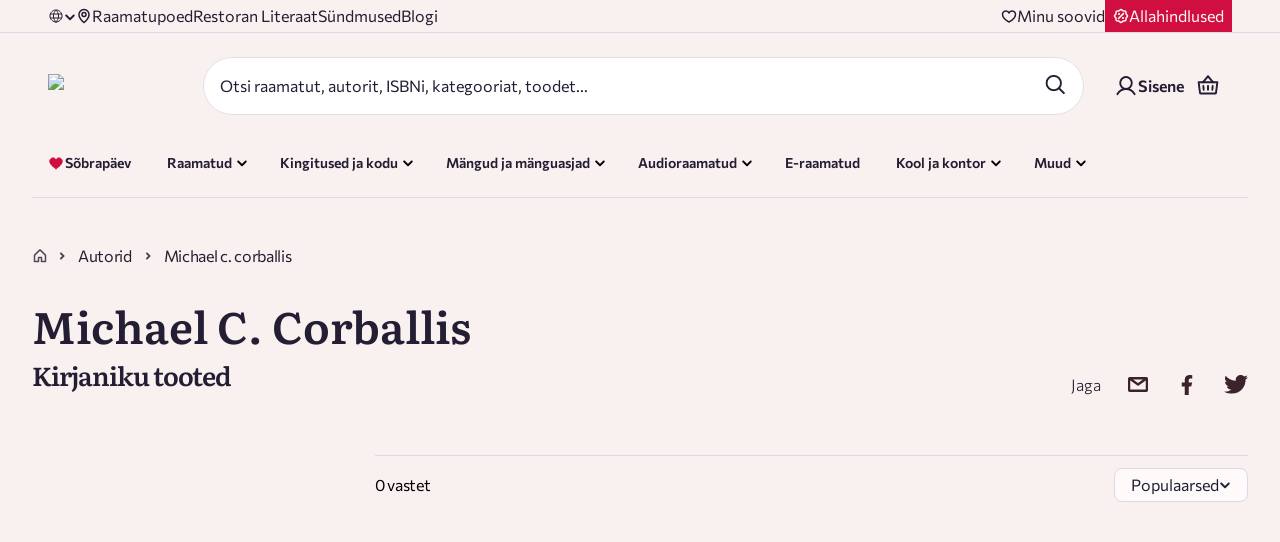

--- FILE ---
content_type: text/css; charset=UTF-8
request_url: https://rahvaraamat.ee/_next/static/css/f4464eae8d065c0c.css
body_size: 15489
content:
.styles_generalContent__GZvD_{min-height:95vh;overflow-x:hidden;flex:1 1;padding-bottom:5px}.styles_generalContent__GZvD_.styles_notFullHeight__bTQFx{min-height:auto}.styles_outerContainer__nM_JW{text-align:center;min-width:100vw;min-height:500px;padding-bottom:30px}.styles_outerContainer__nM_JW>div{display:flex;flex-direction:column;align-items:center}.styles_outerContainer__nM_JW>div>p{max-width:400px}.styles_iconContainer__FDrKq{width:100%;padding:45px 0;display:flex;justify-content:center;align-items:center}.styles_title__9rmKh{padding:0 0 12px}.styles_title_h1__3o5yY{font-family:var(--font-literata);font-size:60px;font-weight:600;line-height:70px}@media(max-width:1024px){.styles_title_h1__3o5yY{font-size:30px;line-height:37px}}.styles_title_h2__ofRo5,.styles_title_h3__o4A2s,.styles_title_h4__KmJVy{font-family:var(--font-literata);font-weight:600}.styles_title_h2__ofRo5{font-size:44px;line-height:54px}.styles_title_h3__o4A2s{color:#231e33;font-size:26px;font-style:normal;line-height:122%;letter-spacing:-1.04px}.styles_title_h3__o4A2s:hover{text-decoration:underline;color:#066}@media(max-width:1024px){.styles_title_h3__o4A2s{font-size:20px;line-height:26px}}.styles_title_h4__KmJVy{font-size:20px;line-height:26px}.styles_title_p__mF4zX{padding:unset;font-family:var(--font-commissioner);font-weight:300;color:#231e33;font-size:18px;line-height:27px}.styles_notFoundWrapper__Uijkv{height:calc(100vh - 140px);padding-top:70px;padding-bottom:70px;background-color:#fff3ec}@media(max-width:1024px){.styles_notFoundWrapper__Uijkv{height:calc(100vh - 110px)}}.styles_notFoundWrapper__Uijkv .styles_container__egvHc{display:flex;flex-direction:row;justify-content:center;align-items:center;height:100%}@media(max-width:768px){.styles_notFoundWrapper__Uijkv .styles_container__egvHc{flex-direction:column}}.styles_notFoundWrapper__Uijkv .styles_container__egvHc .styles_textWrapper__bdI6t{max-width:50%;margin:0 30px 0 0}.styles_notFoundWrapper__Uijkv .styles_container__egvHc .styles_textWrapper__bdI6t .styles_title__ipIF2{padding-bottom:20px}@media(max-width:768px){.styles_notFoundWrapper__Uijkv .styles_container__egvHc .styles_textWrapper__bdI6t{max-width:500px;text-align:center;margin:0 0 30px}.styles_notFoundWrapper__Uijkv .styles_container__egvHc .styles_textWrapper__bdI6t .styles_title__ipIF2{font-size:20px;padding-bottom:0}}.styles_notFoundWrapper__Uijkv .styles_container__egvHc>img{max-width:50%;max-height:175px}@media(max-width:768px){.styles_notFoundWrapper__Uijkv .styles_container__egvHc>img{max-width:70%}}.styles_noPadding__8EltS{padding:0}.styles_socialBlock__XiIkX{display:flex;width:100%;position:relative;gap:32px;flex-direction:column}.styles_socialBlock__XiIkX .styles_footerLogo__spSlA{width:188px}.styles_socialBlock__XiIkX .styles_footerBgDesktop__y8iY1{position:absolute;bottom:0;left:5%;width:84%;z-index:0}@media(max-width:1024px){.styles_socialBlock__XiIkX .styles_footerBgDesktop__y8iY1{display:none}.styles_socialBlock__XiIkX{padding-bottom:48px;display:flex;flex-direction:column;justify-content:space-between}}.styles_customerBlock__UDLal{display:flex;gap:44px;align-items:flex-start}@media(max-width:1024px){.styles_customerBlock__UDLal{justify-content:space-between;flex-direction:column;gap:8px;width:100%}}.styles_customerBlock__UDLal .styles_customerBlockText__QRMT1{display:flex;flex-direction:column;gap:16px}.styles_locationButtonDesktop__mCuG4{margin-top:16px}@media(max-width:1024px){.styles_locationButtonDesktop__mCuG4{display:none}}.styles_locationButtonMobile__syUwg{margin-top:-20px}@media(min-width:1024px){.styles_locationButtonMobile__syUwg{display:none}}.styles_linksBlock__4WhB4{display:flex;width:100%;flex-direction:column;gap:79px;padding-bottom:64px;position:relative}@media(max-width:1024px){.styles_linksBlock__4WhB4{gap:32px;padding-bottom:260px}}.styles_linksBlock__4WhB4 .styles_footerBgMobile__NoEjG{position:absolute;bottom:0;left:0;width:84%;z-index:0}@media(min-width:1024px){.styles_linksBlock__4WhB4 .styles_footerBgMobile__NoEjG{display:none}}.styles_stampBlock__4ubCH{display:flex;gap:12px;align-items:center}@media(max-width:1024px){.styles_stampBlock__4ubCH{display:none}}.styles_birdSection__zzUz3{grid-area:bird;position:relative;display:flex;justify-content:flex-end;height:5em;width:243px}@media(max-width:1024px){.styles_birdSection__zzUz3{width:145px}}@media(max-width:320px){.styles_birdSection__zzUz3{width:90px}}.styles_newsletterBlock__tMtdG{padding-top:72px;padding-bottom:16px;display:flex;flex-direction:column;gap:34px;position:relative}@media(max-width:1024px){.styles_newsletterBlock__tMtdG{padding-top:0;gap:16px}}.styles_newsletterBlock__tMtdG .styles_newsletterTitle__6uEE5{max-width:290px;font-family:Literata;font-size:16px;font-style:normal;font-weight:600;line-height:22px;padding:0}@media(max-width:1024px){.styles_newsletterBlock__tMtdG .styles_newsletterTitle__6uEE5{font-size:14px}}.styles_newsletterBlock__tMtdG .styles_newsletterBg__Ukcb1{position:absolute;top:20px;z-index:10;right:15%}@media(max-width:1024px){.styles_newsletterBlock__tMtdG .styles_newsletterBg__Ukcb1{width:80px;right:5%;top:10px}}.styles_linksGrid__XUBpo{display:grid;grid-template-columns:repeat(3,1fr);width:100%;grid-gap:24px;gap:24px}@media(max-width:768px){.styles_linksGrid__XUBpo{grid-template-columns:repeat(2,1fr);gap:8px}}.styles_linksList__R8lH5{display:flex;flex-direction:column;gap:16px;list-style-type:none}@media(max-width:1024px){.styles_linksList__R8lH5{gap:8px}}.styles_linksList__R8lH5 a{color:#231e33;font-family:Commissioner;font-size:16px;font-style:normal;font-weight:400;line-height:24px}.styles_linksList__R8lH5 a:hover{text-decoration:underline;color:#066}.styles_subscribeFormBlock__sQNi4{position:relative}.styles_subscribeFormBlock__sQNi4 .styles_subscribeBtn__Wme1a{position:absolute;right:5px;top:5px}@media(max-width:1024px){.styles_subscribeFormBlock__sQNi4 .styles_subscribeBtn__Wme1a{min-width:80px!important}}.styles_subscribeFormBlock__sQNi4 .styles_inputWrapper__di5OH input{display:flex;padding:19px 4px 19px 24px;justify-content:space-between;align-items:center;border-radius:96px;border:1px solid #ddd8e7;background:#fdfaf9;color:rgba(35,30,51,.8);font-family:Commissioner;font-size:14px;font-style:normal;font-weight:400;line-height:20px}.styles_clientSupport__tR8dK{grid-area:clientSupport;display:flex;flex-direction:column}.styles_clientSupport__tR8dK .styles_clientSupportTitle__TXhP6{padding-bottom:16px}@media(max-width:1024px){.styles_clientSupport__tR8dK{margin:25px 0;display:flex;justify-content:center;align-items:center;text-align:center;width:100%;grid-column:span 3}}.styles_footerLink__i_z3Z{padding-bottom:16px}.styles_footerLink__i_z3Z:hover{color:#066}.styles_socialLinksWrapper__pCFNQ{display:flex;gap:16px;z-index:10}@media(max-width:1024px){.styles_socialLinksWrapper__pCFNQ{justify-content:center;align-items:center;width:100%;gap:32px}}.styles_copy__7_7eL{grid-area:copyright;text-align:center}.styles_fundsContainer__nKQ4b{grid-area:funds;display:grid;grid-template-columns:2fr 4fr;grid-gap:100px;margin:20px auto;justify-items:center;align-items:center}@media(max-width:768px){.styles_fundsContainer__nKQ4b{grid-template-columns:1fr;grid-gap:20px}}.styles_fundsContainer__nKQ4b .styles_icon__z0EsJ{width:100%;max-width:240px;max-height:70px;background-color:#fff}.styles_fundsContainer__nKQ4b p{max-width:520px;line-height:25px}@media(max-width:768px){.styles_fundsContainer__nKQ4b p{text-align:center}}.styles_footer__Qaf3_{padding:64px 32px 0;background-color:#ddd8e7;color:#231e33}@media(max-width:1024px){.styles_footer__Qaf3_{padding:48px 12px 0}}.styles_footer__Qaf3_ .styles_footerContainer__CNn0A{display:flex;justify-content:space-between;gap:8px;max-width:1440px;margin:0 auto}@media(max-width:1024px){.styles_footer__Qaf3_ .styles_footerContainer__CNn0A{flex-direction:column}}.styles_footer__Qaf3_ .styles_footerSectionTitle__DJh_g{font-family:Literata;font-size:16px;font-style:normal;font-weight:600;line-height:122%;letter-spacing:-.64px}.styles_footer__Qaf3_ .styles_footerTextSemiBold__7zDOE,.styles_footer__Qaf3_ .styles_footerTextSemiBold__7zDOE a{color:#231e33;font-family:Commissioner;font-size:16px;font-style:normal;font-weight:600;line-height:150%;letter-spacing:-.32px}.styles_footer__Qaf3_ .styles_footerTextSemiBold__7zDOE a:hover{text-decoration:underline;color:#066}.styles_footer__Qaf3_ .styles_footerText__mCclh{margin-bottom:.5rem}.styles_footer__Qaf3_ .styles_footerText__mCclh,.styles_footer__Qaf3_ .styles_footerText__mCclh a{color:#231e33;font-family:Commissioner;font-size:16px;font-style:normal;font-weight:400;line-height:150%;letter-spacing:-.32px}.styles_footer__Qaf3_ .styles_footerText__mCclh a:hover{text-decoration:underline;color:#066}.styles_contactDetailContainer__oqGpB,.styles_footer__Qaf3_ .styles_multiLineText__mTe5x{display:flex;flex-direction:column}.styles_successMessageContainer__ZKSvx{margin-top:8px;display:flex;align-items:center}.styles_successMessage__X_zkK{color:#066;font-size:14px;font-weight:500;animation:styles_fadeIn___CLBl .3s ease-in}.styles_legalRow__r71V3{border-top:1px solid #fdfaf9;background:#ddd8e7;padding:24px 48px}@media(max-width:1024px){.styles_legalRow__r71V3{padding:24px 12px;text-align:center}}.styles_legalRow__r71V3 .styles_legalContainer__PASHN{max-width:1440px;margin:0 auto;display:flex;justify-content:space-between;align-items:flex-start}@media(max-width:1024px){.styles_legalRow__r71V3 .styles_legalContainer__PASHN{flex-direction:column-reverse;gap:20px}}.styles_legalRow__r71V3 .styles_legalContainer__PASHN .styles_copyrightText__LMlxf{color:#231e33;font-family:Commissioner;font-size:16px;font-style:normal;font-weight:400;line-height:24px;opacity:.7}@media(max-width:1024px){.styles_legalRow__r71V3 .styles_legalContainer__PASHN .styles_copyrightText__LMlxf{text-align:center;width:100%;font-size:12px}}.styles_legalRow__r71V3 .styles_legalContainer__PASHN .styles_legalLinks___iDHa{display:flex;gap:16px;opacity:.7}@media(max-width:1024px){.styles_legalRow__r71V3 .styles_legalContainer__PASHN .styles_legalLinks___iDHa{justify-content:center;align-items:center;width:100%}}.styles_legalRow__r71V3 .styles_legalContainer__PASHN .styles_legalLinks___iDHa a{color:#231e33;font-family:Commissioner;font-size:16px;font-style:normal;font-weight:400;line-height:24px}.styles_legalRow__r71V3 .styles_legalContainer__PASHN .styles_legalLinks___iDHa a:hover{text-decoration:underline;opacity:.9}@media(max-width:1024px){.styles_legalRow__r71V3 .styles_legalContainer__PASHN .styles_legalLinks___iDHa a{font-size:12px;font-style:normal}}.styles_promotionalBanner__tkr6b{background:#ece9f1;padding:0 48px;margin-top:104px}.styles_promotionalBanner__tkr6b .styles_promotionalContainer__7qMI4{max-width:1440px;margin:0 auto;display:flex;justify-content:space-between;align-items:center;align-self:stretch;gap:4px;position:relative;padding:12px 0}.styles_promotionalBanner__tkr6b .styles_promotionalContainer__7qMI4 .styles_bannerImage__Z5dNU{position:absolute;bottom:100%;left:10%}@media(max-width:1024px){.styles_promotionalBanner__tkr6b .styles_promotionalContainer__7qMI4 .styles_bannerImage__Z5dNU{left:50%;transform:translateX(-50%)}}.styles_promotionalBanner__tkr6b .styles_promotionalContainer__7qMI4 .styles_promotionalItem__hlCXx{display:flex;justify-content:center;align-items:center;gap:8px}.styles_promotionalBanner__tkr6b .styles_promotionalContainer__7qMI4 .styles_promotionalItem__hlCXx .styles_promotionalItemText__QzvvX{color:#453b62;font-family:Literata;font-size:16px;font-style:normal;font-weight:600;line-height:26px}@media(max-width:1024px){.styles_promotionalBanner__tkr6b .styles_promotionalContainer__7qMI4 .styles_hideOnMobile__eh2FH{display:none}.styles_promotionalBanner__tkr6b .styles_promotionalContainer__7qMI4{flex-direction:column;gap:8px}}@keyframes styles_fadeIn___CLBl{0%{opacity:0}to{opacity:1}}.user-page .styles_legalRow__r71V3{padding-bottom:144px}.styles_sectionWithTwoColumns__8DdUb{display:grid;grid-template-columns:1fr 1fr;grid-gap:10px;gap:10px}@media(max-width:768px){.styles_sectionWithTwoColumns__8DdUb{grid-template-columns:1fr}}.styles_statisticContainer__Pha5X>:not(:last-child){margin-bottom:5px}.styles_statisticContainer__Pha5X .styles_statistic__4RjhQ{padding:unset}.styles_aboutColumn__gpNWo{padding:30px 10px}@media(max-width:768px){.styles_aboutColumn__gpNWo{padding:20px 10px}}.styles_aboutColumn__gpNWo .styles_ourStoryStatisticsContainer__P9Oxs{display:grid;grid-template-columns:1fr 1fr 1fr;grid-row-gap:40px;row-gap:40px;grid-column-gap:20px;column-gap:20px}@media(max-width:768px){.styles_aboutColumn__gpNWo .styles_ourStoryStatisticsContainer__P9Oxs{row-gap:24px}}.styles_aboutColumn__gpNWo b{font-weight:500}.styles_storyParagraph__F8Kmd{margin-bottom:1em}.styles_bannerGroupContainer__GMszn{margin:0 auto 20px}.styles_carouselContainer__k5qIR{height:100%;width:100%;padding-top:80px!important;padding-bottom:80px!important;position:relative;z-index:1}@media(max-width:1024px){.styles_carouselContainer__k5qIR{padding-top:40px!important;padding-bottom:40px!important}}.styles_carouselContainer__k5qIR>div{height:100%;margin:0 auto;max-width:1440px}.styles_carouselContainer__k5qIR>div>ul{height:100%}.styles_carouselContainer__k5qIR .styles_carouselItem__AaKis{margin-right:20px}.styles_carouselContainer__k5qIR .styles_carouselItem__AaKis .styles_carouselHeader__LKRi2{display:flex;align-items:center;padding-bottom:20px}.styles_carouselContainer__k5qIR .styles_carouselItem__AaKis .styles_carouselHeader__LKRi2 .styles_carouselYear__7tNaA{padding:3px 10px;border-radius:40px;background-color:#fff3ec}.styles_carouselContainer__k5qIR .styles_carouselItem__AaKis .styles_carouselHeader__LKRi2 .styles_carouselLine__RFa4A{flex:1 1;height:4px;background-color:#77656b;border-radius:2px;margin-left:20px}.styles_carouselContainer__k5qIR .styles_carouselItem__AaKis .styles_carouselItemDescription__3oSaP{color:#e2dedf}.styles_imageJoinUsContainer__BTa0T{align-self:center}.styles_imageJoinUs__w10yn{height:100%;width:100%}.styles_joinUsContainer__s6XD7{padding-top:40px;padding-bottom:40px;padding-left:80px}@media(max-width:768px){.styles_joinUsContainer__s6XD7{padding-top:30px;padding-bottom:30px}}@media(max-width:1024px){.styles_joinUsContainer__s6XD7{padding-left:10px}}.styles_slideWrapper__PvLRu{max-height:500px;width:calc(100% - 50px);height:calc(100% - 50px);left:25px}.styles_slideSubheading__MlhSB{margin-left:25px}.styles_visionTitle__cGxmb{margin-top:60px}.styles_scrollContainer__Bs65Q{width:100%;overflow-x:auto;overflow-y:hidden;padding:20px 0}.styles_scrollContainer__Bs65Q::-webkit-scrollbar{height:6px}.styles_scrollContainer__Bs65Q::-webkit-scrollbar-track{background:hsla(0,0%,100%,.1);border-radius:3px}.styles_scrollContainer__Bs65Q::-webkit-scrollbar-thumb{background:hsla(0,0%,100%,.3);border-radius:3px}.styles_scrollContainer__Bs65Q::-webkit-scrollbar-thumb:hover{background:hsla(0,0%,100%,.5)}.styles_scrollContainer__Bs65Q{scrollbar-width:thin;scrollbar-color:hsla(0,0%,100%,.3) hsla(0,0%,100%,.1)}.styles_scrollWrapper__TO7NF{display:flex;gap:20px;min-width:max-content;padding:0 20px;scroll-behavior:smooth}.styles_carouselItem__AaKis{flex:0 0 auto;min-width:280px;max-width:320px}@media(min-width:768px){.styles_carouselItem__AaKis{min-width:320px;max-width:360px}}@media(min-width:1024px){.styles_carouselItem__AaKis{min-width:300px;max-width:340px}}@media(min-width:1440px){.styles_carouselItem__AaKis{min-width:260px;max-width:275px}}.styles_scrollContainer__Bs65Q:after,.styles_scrollContainer__Bs65Q:before{content:"";position:absolute;top:0;bottom:0;width:30px;pointer-events:none;z-index:1}.styles_scrollContainer__Bs65Q:before{left:0;background:linear-gradient(90deg,rgba(0,0,0,.3),transparent)}.styles_scrollContainer__Bs65Q:after{right:0;background:linear-gradient(270deg,rgba(0,0,0,.3),transparent)}@media(max-width:767px){.styles_scrollContainer__Bs65Q{padding:15px 0}.styles_scrollContainer__Bs65Q::-webkit-scrollbar{display:none}.styles_scrollContainer__Bs65Q{-ms-overflow-style:none;scrollbar-width:none}.styles_scrollWrapper__TO7NF{gap:15px;padding:0 15px}}.styles_customNextButton__OtS8G,.styles_customPrevButton__JnnYA{position:absolute;background-color:hsla(0,0%,100%,.9019607843);top:50%;border-radius:50%;z-index:2;border:none;cursor:pointer;padding:10px;display:flex;align-items:center;justify-content:center;width:48px;height:48px;transition:background-color .3s ease}.styles_customNextButton__OtS8G.styles_disabled__rARkR,.styles_customPrevButton__JnnYA.styles_disabled__rARkR{visibility:hidden;opacity:.3;cursor:not-allowed}.styles_customNextButton__OtS8G .styles_greenArrow___ajjS,.styles_customPrevButton__JnnYA .styles_greenArrow___ajjS{width:14px;height:14px;transition:opacity .3s ease}.styles_customNextButton__OtS8G .styles_whiteArrow__EjwG3,.styles_customPrevButton__JnnYA .styles_whiteArrow__EjwG3{width:14px;height:14px;opacity:0;position:absolute;transition:opacity .3s ease}.styles_customNextButton__OtS8G:hover:not(.styles_disabled__rARkR),.styles_customPrevButton__JnnYA:hover:not(.styles_disabled__rARkR){background-color:#066}.styles_customNextButton__OtS8G:hover:not(.styles_disabled__rARkR) .styles_greenArrow___ajjS,.styles_customPrevButton__JnnYA:hover:not(.styles_disabled__rARkR) .styles_greenArrow___ajjS{opacity:0}.styles_customNextButton__OtS8G:hover:not(.styles_disabled__rARkR) .styles_whiteArrow__EjwG3,.styles_customPrevButton__JnnYA:hover:not(.styles_disabled__rARkR) .styles_whiteArrow__EjwG3{opacity:1}.styles_customPrevButton__JnnYA{left:10px}.styles_customPrevButton__JnnYA .styles_greenArrow___ajjS,.styles_customPrevButton__JnnYA .styles_whiteArrow__EjwG3{transform:rotate(180deg);animation:styles_arrowBounceLeft__6WGuc 2.5s ease-in-out infinite;animation-delay:5s}.styles_customPrevButton__JnnYA:hover:not(.styles_disabled__rARkR) .styles_greenArrow___ajjS{animation:none}.styles_customNextButton__OtS8G{right:10px}.styles_customNextButton__OtS8G .styles_greenArrow___ajjS{animation:styles_arrowBounceRight__seeoh 2.5s ease-in-out infinite;animation-delay:5s}.styles_customNextButton__OtS8G:hover:not(.styles_disabled__rARkR) .styles_greenArrow___ajjS{animation:none}@media(max-width:500px){.styles_customNextButton__OtS8G,.styles_customPrevButton__JnnYA{width:32px;height:32px;top:55%}.styles_customNextButton__OtS8G .styles_greenArrow___ajjS,.styles_customNextButton__OtS8G .styles_whiteArrow__EjwG3,.styles_customPrevButton__JnnYA .styles_greenArrow___ajjS,.styles_customPrevButton__JnnYA .styles_whiteArrow__EjwG3{width:14px;height:14px}.styles_customPrevButton__JnnYA{left:20px;transform:translateX(-50%) translateY(-50%)}.styles_customPrevButton__JnnYA .styles_greenArrow___ajjS,.styles_customPrevButton__JnnYA .styles_whiteArrow__EjwG3{transform:rotate(180deg)}.styles_customNextButton__OtS8G{right:20px;transform:translateX(50%) translateY(-50%)}}@keyframes styles_arrowBounceLeft__6WGuc{0%,20%,50%,80%,to{transform:rotate(180deg) translateX(0)}40%{transform:rotate(180deg) translateX(3px)}60%{transform:rotate(180deg) translateX(1px)}}@keyframes styles_arrowBounceRight__seeoh{0%,20%,50%,80%,to{transform:translateX(0)}40%{transform:translateX(3px)}60%{transform:translateX(1px)}}@keyframes styles_fadeInToRight__APnRm{to{background-position:-100% 0}}.styles_header__aKiyn{display:flex;flex-direction:row;flex-wrap:wrap;justify-content:flex-start;align-items:stretch;margin-bottom:20px;gap:40px 50px}@supports not (color:revert){.styles_header__aKiyn{margin:-40px 0 0 -50px}.styles_header__aKiyn>*{margin:40px 0 0 50px}}@supports(-webkit-touch-callout:none) and (not (translate:none)){.styles_header__aKiyn{margin:-40px 0 0 -50px}.styles_header__aKiyn>*{margin:40px 0 0 50px}}@media(max-width:768px){.styles_header__aKiyn{flex-direction:column;gap:20px}@supports not (color:revert){.styles_header__aKiyn{margin:-20px 0 0 -20px}.styles_header__aKiyn>*{margin:20px 0 0 20px}}@supports(-webkit-touch-callout:none) and (not (translate:none)){.styles_header__aKiyn{margin:-20px 0 0 -20px}.styles_header__aKiyn>*{margin:20px 0 0 20px}}}.styles_rowLayout__GzxCt{flex-direction:column;gap:20px}@supports not (color:revert){.styles_rowLayout__GzxCt{margin:-20px 0 0 -20px}.styles_rowLayout__GzxCt>*{margin:20px 0 0 20px}}@supports(-webkit-touch-callout:none) and (not (translate:none)){.styles_rowLayout__GzxCt{margin:-20px 0 0 -20px}.styles_rowLayout__GzxCt>*{margin:20px 0 0 20px}}.styles_rowLayout__GzxCt .styles_titleHolder__qlcem{max-width:max-content}.styles_imageHolder__mvfYB{width:250px;height:250px;margin-bottom:40px}@media(max-width:768px){.styles_imageHolder__mvfYB{margin-bottom:20px}}.styles_recommendationList___HA4p li{margin-bottom:20px}.styles_recommendationList___HA4p li>a>svg{flex-shrink:0}.styles_lastColumn__CZW7t{padding-left:50px;border-left:1px solid #e2dedf;height:100%;flex:1 1}@media(max-width:768px){.styles_lastColumn__CZW7t{padding-left:20px}}.styles_titleHolder__qlcem{flex:1 1;max-width:250px}@media(max-width:768px){.styles_titleHolder__qlcem{max-width:unset}}.styles_descriptionContainer__z6TBI{flex:4 1;min-width:25vw}.styles_description__SR7uT{font-size:16px;line-height:23px;margin-top:16px}@media(max-width:360px){.styles_title__xz3Rk{font-size:32px}}.styles_campaignValidityRow__SVC_N{display:grid;grid-gap:0 20px;gap:0 20px}@supports not (color:revert){.styles_campaignValidityRow__SVC_N{margin:0 0 0 -20px}.styles_campaignValidityRow__SVC_N>*{margin:0 0 0 20px}}@supports(-webkit-touch-callout:none) and (not (translate:none)){.styles_campaignValidityRow__SVC_N{margin:0 0 0 -20px}.styles_campaignValidityRow__SVC_N>*{margin:0 0 0 20px}}.styles_campaignValidityTitle__zRCFX{padding:0}.styles_outerContainer__2KKe9{text-align:center;min-width:100vw;min-height:500px;padding-bottom:30px}.styles_outerContainer__2KKe9>div{display:flex;flex-direction:column;align-items:center;max-width:750px;margin:0 auto}.styles_outerContainer__2KKe9>div>p{max-width:400px}.styles_errorContainer__BCoCV{text-align:center;margin-bottom:20px}.styles_errorContainer__BCoCV>p{max-width:400px}.styles_iconContainer__AmNkB{padding:10px 0}.styles_iconContainer__AmNkB,.styles_selectRoleContainer__vqVCO{width:100%;display:flex;justify-content:center;align-items:center}.styles_selectRoleContainer__vqVCO{flex-direction:column;text-align:initial;margin-bottom:20px}.styles_selectRoleContainer__vqVCO>:not(:last-child){margin-bottom:20px}.styles_selectRoleContainer__vqVCO>div{display:flex;flex-direction:column;align-items:center;flex-wrap:wrap;width:100%;text-align:initial}.styles_selectRoleContainer__vqVCO>div>div{width:100%}.styles_contentImageWrapper__ASlj2{display:grid;grid-template-columns:1fr 1fr;margin:-65px -50px 80px 0;align-items:start}.styles_contentImageWrapper__ASlj2 img,.styles_contentImageWrapper__ASlj2>div:not(:first-child){object-fit:contain;height:auto;width:100%}@media(max-width:1024px){.styles_contentImageWrapper__ASlj2{grid-template-columns:1fr;grid-template-rows:max-content auto;gap:22px;margin:0 -10px 30px;height:max-content}}.styles_blogContentWrapper___r1Lg{max-width:604px;align-self:end;margin-top:80px;padding-right:60px}@media(max-width:1024px){.styles_blogContentWrapper___r1Lg{margin:20px 10px 0;padding:0}}@media(max-width:768px){.styles_title__GxJWw{font-size:20px;line-height:26px}}@media(max-width:500px){.styles_title__GxJWw{font-size:30px;line-height:45px}}.styles_valuesContainer__XFcpC{display:flex;flex-direction:row;justify-content:space-between;flex-wrap:wrap}.styles_valuesContainer__XFcpC>:last-child{text-align:right}.styles_contentImageWrapper__M6OXN{display:grid;grid-template-columns:1fr 1fr;align-items:start;margin-bottom:32px}.styles_contentImageWrapper__M6OXN img,.styles_contentImageWrapper__M6OXN>div:not(:first-child){object-fit:contain;height:auto;width:100%}@media(max-width:1024px){.styles_contentImageWrapper__M6OXN{grid-template-columns:1fr;grid-template-rows:max-content auto;gap:22px;margin:0 -10px 30px;height:max-content}}.styles_eventContentWrapper__AO6Qp{max-width:604px;align-self:center;margin-top:20px;padding-right:60px}@media(max-width:1024px){.styles_eventContentWrapper__AO6Qp{margin:20px 10px 0;padding:0 16px}}@media(max-width:1440px){.styles_title__XqU7A{font-size:30px;line-height:26px}}@media(max-width:768px){.styles_title__XqU7A{font-size:20px;line-height:26px}}@media(max-width:500px){.styles_title__XqU7A{font-size:30px;line-height:45px}}.styles_detailsWrapper__SHwt3{display:grid;grid-template-columns:max-content auto;grid-template-rows:auto;align-items:end;grid-gap:30px;gap:30px}@media(max-width:768px){.styles_detailsWrapper__SHwt3{grid-template-columns:1fr;grid-template-rows:max-content,auto;gap:10px}}.styles_detailsWrapper__SHwt3 .styles_eventDetails__u_upH{display:grid;grid-template-columns:75px minmax(auto,max-content);grid-template-rows:auto auto;grid-gap:5px 20px;gap:5px 20px;margin-top:5px;line-height:30px;align-items:center}.styles_detailsWrapper__SHwt3 .styles_eventDetails__u_upH p:nth-child(odd){opacity:.7}@media(max-width:768px){.styles_detailsWrapper__SHwt3 .styles_eventDetails__u_upH{line-height:28px}}.styles_detailsWrapper__SHwt3 div button{border-radius:10px;background-color:#fff;color:#231e33;border:1px solid #e2dedf}.styles_detailsWrapper__SHwt3 div button:focus,.styles_detailsWrapper__SHwt3 div button:hover{background-color:#fff}.styles_detailsWrapper__SHwt3 div button path{fill:#231e33}@media(max-width:768px){.styles_detailsWrapper__SHwt3 div button{margin-left:0}}.styles_valuesContainer__ZcCxp{display:flex;flex-direction:row;justify-content:space-between;flex-wrap:wrap}.styles_valuesContainer__ZcCxp>:last-child{text-align:right}@keyframes styles_fadeInToRight__OYoQ8{to{background-position:-100% 0}}.styles_carouselHeader__UJPHB{display:flex;flex-wrap:wrap;align-items:center;justify-content:space-between;min-height:39px;gap:10px}@media(max-width:1024px){.styles_carouselHeader__UJPHB{gap:0}}@media(max-width:500px){.styles_carouselHeader__UJPHB{min-height:45px}}.styles_carouselHeader__UJPHB .styles_title__JZYvu{flex:3 1;padding:0}@media(max-width:500px){.styles_carouselHeader__UJPHB .styles_title__JZYvu{flex:1 1}}.styles_carouselHeader__UJPHB .styles_title__JZYvu.styles_noButton___BO04{flex:1 1}.styles_hackLink__W2R7V{cursor:pointer;background-color:rgba(0,0,0,0);margin:0;color:#231e33}.styles_hackLink__W2R7V:hover{color:#274e66}.styles_buttonContainer__xC1fj{flex-direction:row;justify-content:flex-end;display:flex;align-items:center;width:max-content}@media(max-width:1024px){.styles_buttonContainer__xC1fj{width:100%}}.styles_seeAllButton__SKmCL{width:max-content}@media(max-width:1024px){.styles_seeAllButton__SKmCL{width:100%}}.styles_iconButton__g4cQC,.styles_iconButton__g4cQC .styles_iconButton__g4cQC{display:none}@media(max-width:500px){.styles_iconButton__g4cQC .styles_iconButton__g4cQC{display:flex;height:16px;width:16px}}.styles_iconButton__g4cQC .styles_linkButton__xGZep{display:block}@media(max-width:500px){.styles_iconButton__g4cQC .styles_linkButton__xGZep{display:none}}.styles_icon__bs5eV{fill:#231e33}.styles_hidden__S_uac{display:none}.styles_sidebarInnerListItem__dp0R2{margin-left:34px}.styles_sidebarInnerListItem__dp0R2>.styles_title__9j_7k{cursor:pointer;margin-top:20px}.styles_sidebarInnerListItem__dp0R2>.styles_title__9j_7k:hover{color:#066}.styles_rowRepresentation__u6fcH{display:flex;flex-direction:column;align-items:center;justify-content:stretch;flex-grow:1}.styles_componentProgressContainer__vymdc{display:flex;height:100%;max-width:100%;width:100%;border-bottom:1px solid #e5e7eb}.styles_progressBarComponents__5_dxv{padding-top:32px;max-width:100%;width:100%;padding-bottom:32px}@media(max-width:1024px){.styles_progressBarComponents__5_dxv{padding-left:0;padding-top:22px;padding-bottom:22px}}.styles_productsTitle__zAWWK{color:var(--Text-Color-Text,#231e33);font-family:Literata;font-size:26px;font-style:normal;font-weight:600;line-height:122%;letter-spacing:-1.04px}.styles_barWrapper__IWCSu{display:flex;flex-direction:column;align-items:flex-start;max-width:100%;width:100%;padding-left:10px}@media(max-width:1024px){.styles_barWrapper__IWCSu{padding-left:0}}.styles_barWrapper__IWCSu .styles_stepWrapper__dz9qh{display:flex;flex-direction:column;justify-content:flex-start;align-items:center}.styles_barWrapper__IWCSu .styles_stepWrapper__dz9qh .styles_separator__g801z{height:100%;margin-top:33px;background-color:#e2dedf;border-radius:10px;width:4px}@media(max-width:1024px){.styles_barWrapper__IWCSu .styles_stepWrapper__dz9qh .styles_separator__g801z{display:none}}.styles_hasStepper__88YhY{display:flex;gap:30px}.styles_hasStepper__88YhY .styles_stepWrapper__dz9qh{display:flex;flex-direction:column;justify-content:flex-start;align-items:center;margin-left:8px}@media(max-width:1024px){.styles_hasStepper__88YhY .styles_stepWrapper__dz9qh{display:none}}.styles_hasStepper__88YhY .styles_stepWrapper__dz9qh .styles_separator__g801z{height:100%;margin-top:33px;background-color:#e2dedf;border-radius:10px;width:4px}.styles_markerWrapper__Br5R5{display:flex;flex-direction:row;align-items:center}@media(max-width:1024px){.styles_markerWrapper__Br5R5{margin-left:0}}.styles_markerWrapper__Br5R5 p{margin-top:-7px}.styles_stepMarker__AZGcd{display:flex;align-items:center;justify-content:center;width:23px;min-height:23px;background-color:#231e33;color:#fff3ec;border-radius:50%;margin-right:24px}.styles_stepMarker__AZGcd.styles_current__Ueuaj{height:23px;background-color:#231e33}.styles_innerWrapper__cKbsG{width:100%;margin-top:32px}@media(max-width:1024px){.styles_innerWrapper__cKbsG{margin-top:24px}}.styles_innerWrapper__cKbsG .styles_discountBox__q_lCW{display:flex;justify-content:flex-start;width:100%}.styles_innerWrapper__cKbsG .styles_discountBox__q_lCW .styles_applyDiscountCode__jUycz{margin-top:20px;width:auto;max-width:none}.styles_stepHeading__J40QF{padding:0}.styles_contentContainer__YoZD4.styles_increasedSpecificity__GzLi9{display:flex;justify-content:center;padding:0}@media(min-width:calc(768px + 1px)){.styles_contentContainer__YoZD4.styles_increasedSpecificity__GzLi9{width:50%}}.styles_orderInfo__sfVgo{max-width:524px;padding:30px;background-color:#fff;border-radius:42px;display:flex;flex-direction:column;flex:1 1}.styles_orderInfo__sfVgo .styles_orderInfoTop__tfsl8{padding-bottom:20px;margin-bottom:20px;border-bottom:1px solid #e2dedf}.styles_orderInfo__sfVgo .styles_orderInfoTop__tfsl8 .styles_orderInfoTopTitle__ct920{display:flex;flex-direction:row;gap:8px}.styles_orderInfo__sfVgo .styles_orderInfoTop__tfsl8 .styles_orderInfoTopTitle__ct920>div{right:10px;bottom:5px}.styles_orderInfo__sfVgo .styles_orderInfoTop__tfsl8 .styles_orderInfoTopTitle__ct920>div>div{margin-right:13px}.styles_orderInfo__sfVgo .styles_orderInfoSubtext__omquN{margin-bottom:10px}.styles_orderInfo__sfVgo .styles_orderInfoMainTitle__50dyr{font-weight:600;margin-bottom:15px}.styles_orderInfo__sfVgo .styles_orderInfoMainRow__1oQET{display:flex;flex-direction:row;justify-content:space-between;margin-bottom:10px}.styles_boldText__5cE9z{font-weight:600}@media(max-width:500px){.styles_mobileFullWidth__s9bLW{width:100%}}.styles_megaMenuHeader__NjZ6B{display:none;width:100%;margin:0 auto}@media(max-width:1920px){.styles_megaMenuHeader__NjZ6B{max-width:unset}}@media(min-width:calc(1024px + 1px)){.styles_megaMenuHeader__NjZ6B div .styles_childMenuPosition__j_kwu{left:26%}.styles_megaMenuHeader__NjZ6B div:nth-child(-n+3) .styles_childMenuPosition__j_kwu{width:100%;max-width:1340px}.styles_megaMenuHeader__NjZ6B div:nth-child(-n+4) .styles_childMenuPosition__j_kwu{left:0}.styles_megaMenuHeader__NjZ6B div:nth-child(n+6) .styles_childMenuPosition__j_kwu{right:0;left:unset}.styles_megaMenuHeader__NjZ6B div:nth-child(n+2) .styles_shorterMenuPosition__2TfHp{width:max-content}.styles_megaMenuHeader__NjZ6B div:nth-child(3) .styles_shorterMenuPosition__2TfHp{left:20%}.styles_megaMenuHeader__NjZ6B div:nth-child(n+4) .styles_shorterMenuPosition__2TfHp{right:0;left:unset}.styles_megaMenuHeader__NjZ6B div:nth-child(5) .styles_shorterMenuPosition__2TfHp{right:10%}}.styles_loyaltyTag__e_vtr{display:grid;grid-template-columns:15px auto;background-color:#231e33;justify-content:center;align-items:center;padding:1px 8px 3px;grid-gap:4px;gap:4px;border-radius:25px;cursor:pointer}.styles_loyaltyTag__e_vtr p{color:#fff3ec;line-height:20px}@keyframes styles_fadeInToRight__KcINr{to{background-position:-100% 0}}.styles_headerUserDetails__YklK9{display:flex;flex-direction:row;justify-content:flex-end;align-items:center;white-space:nowrap;min-width:100px}@media(max-width:1024px){.styles_headerUserDetails__YklK9{justify-content:center;padding-bottom:190px}}@media(max-width:320px){.styles_headerUserDetails__YklK9{font-size:14px}}.styles_headerUserDetails__YklK9 .styles_icon__IZPMv{width:auto;height:auto;position:relative;top:4px;margin-right:8px}.styles_button__2rlM_,.styles_link__JH64w{font-size:14px;line-height:25px;color:rgba(35,30,51,.8);background:none;font-family:var(--font-commissioner);font-weight:400}.styles_button__2rlM_:hover,.styles_link__JH64w:hover{color:#066;cursor:pointer}.styles_userName__rfBm0{overflow:hidden;text-overflow:ellipsis;white-space:nowrap}.styles_userActions__ZE7F6{margin-left:32px;position:relative}.styles_userActions__ZE7F6:before{content:"";width:2px;height:12px;top:6px;left:-16px;position:absolute;background-color:rgba(35,30,51,.8)}@media(max-width:1024px){.styles_hiddenMaxSmallDesktop__z3oWa{display:none}}.styles_searchButtonsWrapper__ZJNpe{display:flex;flex-direction:row;align-items:center;margin-right:16px;position:relative;z-index:12}.styles_closeIcon__ERrus{position:relative;margin-right:24px;display:flex}.styles_closeIcon__ERrus .styles_icon__d7n0G{height:20px;width:20px}.styles_closeIcon__ERrus:after{content:"";width:1px;height:26px;top:2px;right:-12px;background-color:#e2dedf;position:absolute}.styles_searchIconButton__NirOy{width:24px;height:24px;margin-top:6px}@keyframes styles_fadeInToRight__Urby_{to{background-position:-100% 0}}.styles_searchFormWrapper__8SyX5{flex:11 1;margin-left:90px}@media(max-width:1024px){.styles_searchFormWrapper__8SyX5{margin:4px 10px 16px}}.styles_hidden__OvCpb{display:none}.styles_searchBar__rmIh7{width:100%;position:relative;display:flex;flex-direction:row;background-color:#fff;border-radius:6px}@media(max-width:1024px){.styles_searchBar__rmIh7{box-shadow:0 4px 30px rgba(0,0,0,.07);border:1px solid #dfe1df}}.styles_searchBar__rmIh7 .styles_searchInputWrapper__PggUV{width:100%;margin-bottom:0;z-index:5}.styles_searchBar__rmIh7 .styles_inputSearch__3LY4k{min-height:55px;padding:13px 11px 9px 18px;border:0;border-radius:6px;text-overflow:ellipsis;white-space:nowrap;overflow:hidden;width:100%;position:relative;z-index:5;margin:0}.styles_searchBar__rmIh7 .styles_inputSearch__3LY4k::-moz-placeholder,.styles_searchBar__rmIh7 .styles_inputSearch__3LY4k::-webkit-input-placeholder,.styles_searchBar__rmIh7 .styles_inputSearch__3LY4k::placeholder{color:rgba(35,30,51,.8)}@media(max-width:1024px){.styles_searchBar__rmIh7 .styles_inputSearch__3LY4k::placeholder{color:#231e32}}.styles_searchSuggestions__PcoK2{display:flex;flex-direction:column;position:absolute;width:100%;height:min-content;background-color:#fff;left:0;top:55px;box-shadow:inset 0 20px 30px -20px rgba(0,0,0,.07),0 4px 30px rgba(0,0,0,.07);transition:all .25s linear;opacity:0;max-height:0;visibility:hidden;border-radius:0 0 20px 20px}@media(max-width:1024px){.styles_searchSuggestions__PcoK2{position:relative;top:0}}.styles_searchSuggestions__PcoK2.styles_open__Xot4z{opacity:1;max-height:calc(100vh - 180px);overflow-y:hidden;visibility:visible;scrollbar-width:thin;scrollbar-color:#231e33 #e2dedf}.styles_searchSuggestions__PcoK2.styles_open__Xot4z::-webkit-scrollbar{width:3px}.styles_searchSuggestions__PcoK2.styles_open__Xot4z::-webkit-scrollbar-track{border-radius:30px;background-color:#e2dedf}.styles_searchSuggestions__PcoK2.styles_open__Xot4z::-webkit-scrollbar-thumb{background-color:#231e33;border-radius:30px}@media(max-width:768px){.styles_searchSuggestions__PcoK2.styles_open__Xot4z{overflow-y:auto}}.styles_searchBarWrapper__4YxWg{flex:1 1;position:relative;display:flex;border-radius:6px;z-index:20}@media(max-width:1024px){.styles_searchBarWrapper__4YxWg{background-color:#fff}}.styles_mobileHeader__Q7rGr{height:auto;overflow:hidden;overflow-y:scroll}@media(min-width:calc(1024px + 1px)){.styles_mobileHeader__Q7rGr{display:none}}.styles_mobileHeader__Q7rGr .styles_mainHeader__7gyce{display:flex;flex-direction:row;width:100%;height:max-content;align-items:center;padding:7px 14px 0}.styles_mobileHeader__Q7rGr .styles_mainHeader__7gyce .styles_languageSelect__cpl1D{min-width:45px;margin-right:40px;color:rgba(35,30,51,.8)}.styles_mobileHeader__Q7rGr .styles_mainHeader__7gyce .styles_languageSelect__cpl1D:hover{color:#066;cursor:pointer}.styles_mobileHeader__Q7rGr .styles_mainHeader__7gyce .styles_languageSelect__cpl1D:hover svg{fill:#066}.styles_mobileHeader__Q7rGr .styles_mainHeader__7gyce .styles_languageSelect__cpl1D svg{fill:rgba(35,30,51,.8)}.styles_mobileHeader__Q7rGr .styles_mainHeader__7gyce .styles_headerLogo__Wgtmq{align-items:center;display:flex;padding-right:0;max-height:100%;min-width:110px}@media(max-width:320px){.styles_mobileHeader__Q7rGr .styles_mainHeader__7gyce .styles_iconInSmallMobile__9GIKf{width:35px;height:40px}.styles_mobileHeader__Q7rGr .styles_mainHeader__7gyce .styles_iconInSmallMobile__9GIKf>svg{width:20px;height:20px}}.styles_mobileHeader__Q7rGr .styles_mainHeader__7gyce .styles_headerActions__dS7we{align-items:center;justify-content:center;display:flex;flex-direction:row;flex-basis:50%;justify-content:flex-end;flex-grow:1}.styles_burgerIcon__WfWns{height:30px;width:25px;margin-top:5px}@media(max-width:320px){.styles_burgerIcon__WfWns{width:20px;height:20px;margin-top:0}}@media(max-width:1024px){.styles_mobileMegaMenu__s7_C4{display:flex;flex-direction:column;padding:20px 15px 10px}.styles_mobileMegaMenu__s7_C4>*{border-bottom:1px solid #dfe1df}.styles_mobileMegaMenu__s7_C4>:last-child{border-bottom:0}}.styles_menuOpen__IYgxt{height:100vh;width:100vw}.styles_mobileHeaderIcon__dW8EV>div{margin-top:3px;margin-left:-5px}.styles_mobileLanguageAndLoyalty__JkAKj{flex:1 1;display:flex;justify-content:space-between}.styles_mainHeader__tnRXc{display:flex;flex-direction:row;justify-content:space-between;width:100%;padding:24px 32px;align-items:center;max-width:1440px;margin:0 auto}@media(min-width:calc(1440px + 1px))and (max-width:calc(1920px + 1px)){.styles_mainHeader__tnRXc{padding:10px 32px 4px}}@media(max-width:1024px){.styles_mainHeader__tnRXc{justify-content:space-between;padding:11px 14px 0}}.styles_mainHeader__tnRXc .styles_backWrapper__q70dM{align-items:center;display:flex;background-color:inherit;color:#231e33;width:max-content;cursor:pointer}.styles_mainHeader__tnRXc .styles_backWrapper__q70dM .styles_icon__vTv7I{margin-right:20px;width:16px;height:16px;transform:rotate(-180deg)}@media(max-width:500px){.styles_mainHeader__tnRXc .styles_backWrapper__q70dM span{display:none}}.styles_mainHeader__tnRXc .styles_headerLogo__MFyLc{display:flex;padding-right:0;max-height:55px}.styles_mainHeader__tnRXc .styles_headerLogo__MFyLc img{width:211px}.styles_mainHeader__tnRXc .styles_headerActions__31jbJ{align-items:center;justify-content:flex-end;display:flex;gap:12px;flex-direction:row}.styles_phoneContainer__2KJVv{display:flex;flex-direction:row;margin-left:auto}@media(max-width:500px){.styles_phoneContainer__2KJVv{padding-left:10px;flex-direction:column}}.styles_phoneContainer__2KJVv>span{color:#231e33;margin-right:5px}.styles_phoneContainer__2KJVv>a{color:#231e33}@media(max-width:768px){.styles_desktop__rR47N{display:none}}.styles_mainHeader__dph5C{width:100%}.styles_mainHeader__dph5C .styles_mainHeaderContainer__0Xxl9{display:flex;flex-direction:row;justify-content:space-between;gap:48px;padding:24px 48px;max-width:1440px;margin:0 auto}@media(min-width:1440px){.styles_mainHeader__dph5C .styles_mainHeaderContainer__0Xxl9{padding:24px 32px}}@media(min-width:calc(1920px + 1px)){.styles_mainHeader__dph5C .styles_mainHeaderContainer__0Xxl9{padding:24px 0}}.styles_mainHeader__dph5C .styles_mainHeaderContainer__0Xxl9 .styles_headerLogoSearchArea__wy1iM{display:flex;gap:32px;align-items:center;width:100%}@media(max-width:1024px){.styles_mainHeader__dph5C .styles_mainHeaderContainer__0Xxl9{display:none}}.styles_mainHeader__dph5C .styles_mainHeaderContainer__0Xxl9 .styles_headerLogo__1Lfh3{max-height:55px;align-items:center;display:flex}.styles_mainHeader__dph5C .styles_mainHeaderContainer__0Xxl9 .styles_headerLogo__1Lfh3 img{width:188px}.styles_mainHeader__dph5C .styles_mainHeaderContainer__0Xxl9 h1{all:unset}.styles_mainHeader__dph5C .styles_mainHeaderContainer__0Xxl9 .styles_headerActions__FEeqX{align-items:center;justify-content:flex-end;display:flex;gap:12px;flex-direction:row}.styles_icon__CoUNx{height:25px;width:25px}.styles_mainHeaderIcon__LdGkW{bottom:15px}.styles_topHeader__KoCr2{width:100%;margin:0 auto;padding:11px 0 0;display:flex;flex-direction:row;justify-content:space-between;max-width:1440px}@media(min-width:calc(1920px + 1px)){.styles_topHeader__KoCr2{max-width:1440px}}@media(min-width:calc(1440px + 1px))and (max-width:calc(1920px + 1px)){.styles_topHeader__KoCr2{padding:11px 50px 0}}@media(max-width:1024px){.styles_topHeader__KoCr2{display:none}}.styles_topHeader__KoCr2 .styles_topHeaderLinks__HulAw{flex-basis:40%;display:flex;flex-direction:row}.styles_headerBasketWrapper__FSaG9{position:relative;display:flex}@media(max-width:320px){.styles_headerBasketWrapper__FSaG9{width:40px}}.styles_headerBasketWrapper__FSaG9:hover{background-color:#e4f1f1;border-radius:96px;cursor:pointer}.styles_headerBasketWrapper__FSaG9 .styles_basketItemsCount__VhR5f{position:absolute;bottom:0;right:-2px;background:var(--Base-Color-Accent,#066);color:var(--Text-Color-Text-on-Accent,#fdfaf9);font-family:Commissioner;border:1px solid #fff;font-size:14px;font-style:normal;font-weight:400;line-height:100%;border-radius:50%;display:flex;padding:4px 8px;justify-content:center;align-items:center}.styles_headerBasketWrapper__FSaG9 button{padding:12px}.styles_wishlistSection__HtfY1{display:flex;align-items:center;gap:24px}.styles_wishlistSection__HtfY1 .styles_wishlistButtonWrapper__btVKT{position:relative;display:flex;gap:8px;align-items:center}.styles_wishlistSection__HtfY1 .styles_wishlistButtonWrapper__btVKT:hover{text-decoration:underline;-webkit-text-decoration-color:#231e33;text-decoration-color:#231e33}.styles_wishlistSection__HtfY1 .styles_wishlistText__zqAJr{color:#231e33;font-family:Commissioner;font-size:16px;font-style:normal;font-weight:400;line-height:150%}.styles_wishlistSection__HtfY1 .styles_discountButtonWrapper__awx25{display:flex;gap:8px;align-items:center;padding:4px 8px;background:#d00e40}.styles_wishlistSection__HtfY1 .styles_discountButtonWrapper__awx25:hover{text-decoration:underline;-webkit-text-decoration-color:#fdfaf9;text-decoration-color:#fdfaf9}.styles_wishlistSection__HtfY1 .styles_discountButtonWrapper__awx25 .styles_discountText__zt3Sr{color:#fdfaf9;font-family:Commissioner;font-size:16px;font-style:normal;font-weight:400;line-height:150%}.styles_wishlistItemsCount__iOt4t{position:absolute;top:0;right:2px;color:#066}@media(max-width:320px){.styles_wishlistItemsCount__iOt4t{font-size:12px}}.styles_iconInSmallMobile__6qja8>div>div{height:20px;width:22px}@media(max-width:320px){.styles_iconInSmallMobile__6qja8>div>div{width:20px;height:20px}}.styles_userIcon__5_O0U{width:40px}.styles_header__7WUfj{background-color:#f9f1f0;position:-webkit-sticky;position:sticky;top:0;transition:all .5s ease;z-index:998}.styles_header__7WUfj.styles_noShadow__uB97G{box-shadow:none}.styles_header__7WUfj.styles_hide__NBbvj{transform:translateY(-124%)}@media(max-width:1024px){.styles_header__7WUfj.styles_hide__NBbvj{transform:translateY(calc(-100% + 5px))}}.styles_header__7WUfj.styles_hideCheckout__rDtDr{transform:translateY(-100%)}@media(max-width:1024px){.styles_header__7WUfj{padding:unset}}.styles_header__7WUfj .styles_borderWrapper__WupUl{padding:0 32px;max-width:1440px;margin:0 auto}@media(max-width:1024px){.styles_header__7WUfj .styles_borderWrapper__WupUl{display:none}}.styles_header__7WUfj .styles_borderWrapper__WupUl .styles_borderLine__ufJfq{height:1px;width:100%;background-color:#ddd8e7}.styles_productSliderWrapper__B7DbS{width:40%;align-self:center}@media(max-width:1024px){.styles_productSliderWrapper__B7DbS{width:48%}}@media(max-width:768px){.styles_productSliderWrapper__B7DbS{width:60%}}@media(max-width:500px){.styles_productSliderWrapper__B7DbS{width:80%}}.styles_productSliderWrapper__B7DbS img{width:100%}.styles_nextArrow__5Rmbr,.styles_prevArrow__TCYx_{cursor:pointer}.styles_nextArrow__5Rmbr img,.styles_prevArrow__TCYx_ img{max-width:24px}.styles_productImageWrapper__auKlq{display:flex;justify-content:center;align-items:center}.styles_arrowContainer__cxEW6{width:40px;height:40px;background-color:#3c232b;display:flex;align-content:center;justify-content:center;position:absolute;z-index:1}.styles_nextArrow__5Rmbr{transform:translateY(-80%)}.styles_prevArrow__TCYx_{transform:translate(-50%,-80%)}.styles_icon__L7SUm{transform:rotate(-180deg)}.styles_increasedSpecificity__QB6LI.styles_breadcrumbsContainer__uyO5z{z-index:2!important;display:flex;flex-wrap:wrap;gap:10px;margin-top:48px;padding-bottom:32px}@media(max-width:768px){.styles_increasedSpecificity__QB6LI.styles_breadcrumbsContainer__uyO5z{margin-top:15px;padding-bottom:16px}}.styles_increasedSpecificity__QB6LI.styles_breadcrumbsContainer__uyO5z.styles_productPageBreadcrumbs__vkjeQ{margin-top:20px!important;padding-bottom:20px!important}@media(max-width:768px){.styles_increasedSpecificity__QB6LI.styles_breadcrumbsContainer__uyO5z.styles_productPageBreadcrumbs__vkjeQ{padding-bottom:8px!important}}.styles_increasedSpecificity__QB6LI.styles_breadcrumbsContainer__uyO5z>:first-child{margin:0}.styles_increasedSpecificity__QB6LI.styles_breadcrumbsContainer__uyO5z.styles_altBreadcrumbs__HcKb8{margin-bottom:-67px;z-index:1;position:relative;padding-bottom:20px}.styles_increasedSpecificity__QB6LI.styles_breadcrumbsContainer__uyO5z.styles_altBreadcrumbs__HcKb8 *{color:#fff3ec}.styles_increasedSpecificity__QB6LI.styles_breadcrumbsContainer__uyO5z.styles_altBreadcrumbs__HcKb8 span{background-color:#fff3ec!important}.styles_fullContainer__wqmiw{height:100%;width:100%;padding:7%;background:url(/images/under-construction.png) #fff3ec}@media (max-width:500px){.styles_fullContainer__wqmiw{padding:20px 10px}}.styles_socialBlock__ae9_v{display:flex;flex-direction:column;padding-top:6.2vw;max-width:350px}@media (max-width:500px){.styles_socialBlock__ae9_v{max-width:280px}}@keyframes styles_fadeInToRight__mxQm1{to{background-position:-100% 0}}.styles_dropdownWrapper__czCnJ{position:relative;border-radius:8px;border:1px solid #ddd8e7;background:#fdfaf9;display:flex;padding:8px 16px;justify-content:space-between;align-items:center;cursor:pointer;transition:all .2s ease}.styles_dropdownWrapper__czCnJ .styles_mobileFullWidth__kGwIM{width:100%}@media(max-width:768px){.styles_dropdownWrapper__czCnJ{width:100%}}.styles_dropdownWrapper__czCnJ.styles_active__E7fxF,.styles_dropdownWrapper__czCnJ:hover{border-color:#066;background-color:#e4f1f1}.styles_dropdownWrapper__czCnJ .styles_dropdown__52gRK{position:relative;display:flex;flex-direction:column;height:55px;border:1px solid #e2dedf;border-radius:10px;padding:6px 13px 7px 10px;background-color:#fff;flex:1 1;pointer-events:none}@media(max-width:768px){.styles_dropdownWrapper__czCnJ .styles_dropdown__52gRK{width:max-content}}.styles_dropdownWrapper__czCnJ .styles_dropdown__52gRK .styles_inputLabel__oA_7W,.styles_dropdownWrapper__czCnJ .styles_dropdown__52gRK .styles_leftIcon__zKGtN,.styles_dropdownWrapper__czCnJ .styles_dropdown__52gRK .styles_selectedValueContainer__pIBj7{pointer-events:auto}.styles_dropdownWrapper__czCnJ .styles_errorText__k38lB{border:1px solid #d00e40}.styles_dropdownWrapper__czCnJ .styles_icon__INW02{position:absolute;top:50%;margin-top:-3px;right:10px;height:auto;width:auto}.styles_dropdownWrapper__czCnJ .styles_activeIcon__UYtxE>div{transform:rotate(-180deg)}.styles_dropdownWrapper__czCnJ .styles_inputLabel__oA_7W{color:rgba(35,30,51,.8)}.styles_dropdownWrapper__czCnJ .styles_emptyLabel__nf_yt{height:9px}.styles_dropdownWrapper__czCnJ .styles_searchDD__qfvUm{text-align:left;padding-left:5px}.styles_dropdownWrapper__czCnJ .styles_ddCheck__6XuiC{height:45px;padding:10px;background-color:#e5f0f0}.styles_dropdownWrapper__czCnJ .styles_ddBasketCheck__FrtJ1{border-radius:40px;padding:2px 8px 3px 14px;height:22px;flex-direction:row;justify-content:center;align-items:center;width:max-content}.styles_dropdownWrapper__czCnJ .styles_ddBasketCheck__FrtJ1 span{font-weight:400;font-size:14px;color:rgba(35,30,51,.8);white-space:nowrap}.styles_dropdownWrapper__czCnJ .styles_ddBasketCheck__FrtJ1 .styles_icon__INW02{position:static;margin:5px 0 0;opacity:.7}.styles_dropdownWrapper__czCnJ .styles_ddBasketCheck__FrtJ1 .styles_activeIcon__UYtxE{margin:3px 0 0}.styles_dropdownWrapper__czCnJ .styles_ddLink__PbSTY{padding:0;height:16px;background-color:rgba(0,0,0,0)}.styles_dropdownWrapper__czCnJ .styles_ddCheck__6XuiC,.styles_dropdownWrapper__czCnJ .styles_ddLink__PbSTY{flex-direction:row;justify-content:center;align-items:center;border:0}.styles_dropdownWrapper__czCnJ .styles_ddCheck__6XuiC .styles_activeIcon__UYtxE,.styles_dropdownWrapper__czCnJ .styles_ddCheck__6XuiC .styles_selectedValue__L1gl9,.styles_dropdownWrapper__czCnJ .styles_ddLink__PbSTY .styles_activeIcon__UYtxE,.styles_dropdownWrapper__czCnJ .styles_ddLink__PbSTY .styles_selectedValue__L1gl9{color:#274e66}.styles_dropdownWrapper__czCnJ .styles_ddField__JJUB5 .styles_icon__INW02{right:15px}.styles_dropdownWrapper__czCnJ .styles_activeBorder__r_Amv{border-color:#231e33!important;border-radius:10px!important}.styles_dropdownWrapper__czCnJ .styles_selectedValueContainer__pIBj7{display:flex;align-items:center;gap:12px;flex:1 1;justify-content:space-between}.styles_dropdownWrapper__czCnJ .styles_selectedValueContainer__pIBj7 span{color:#231e33;font-family:Commissioner;font-size:16px;font-style:normal;font-weight:400;line-height:100%}.styles_dropdownWrapper__czCnJ .styles_selectedValueContainer__pIBj7 .styles_dropdownArrowIcon__miMTX{transition:all .2s ease}.styles_dropdownWrapper__czCnJ .styles_selectedValueContainer__pIBj7 .styles_dropdownArrowIcon__miMTX.styles_activeIcon__UYtxE{transform:rotate(180deg)}.styles_dropdownWrapper__czCnJ .styles_selectedValueContainer__pIBj7 .styles_multiSelectDisplay__DJwzc{display:flex;align-items:center;gap:8px;width:100%}.styles_dropdownWrapper__czCnJ .styles_selectedValueContainer__pIBj7 .styles_countBadge__3SYeY{border-radius:32px;background:var(--RR-Light-Green,#bcdddd);color:var(--Text-Color-Text,#231e33);font-family:Commissioner;font-size:14px;font-style:normal;font-weight:400;line-height:100%;display:flex;padding:2px 7px 2px 8px;justify-content:center;align-items:center}.styles_dropdownWrapper__czCnJ .styles_selectedValueContainer__pIBj7 .styles_multiSelectText__MeLPK{display:flex;align-items:center;width:100%}@media(max-width:768px){.styles_dropdownWrapper__czCnJ .styles_selectedValueContainer__pIBj7{display:flex;align-items:center;justify-content:space-between}}.styles_dropdownWrapper__czCnJ .styles_leftIcon__zKGtN{cursor:pointer;width:24px;height:24px;margin-right:4px}.styles_dropdownContent__m1s2P{position:absolute;top:105%;right:0;z-index:2000;background-color:#fff;border-radius:8px;padding:8px;width:max-content;min-width:100%;max-width:90vw;box-shadow:162px 58px 103px rgba(0,51,51,.0117647059),72px 26px 76px rgba(0,51,51,.0196078431),18px 6px 42px rgba(0,51,51,.0196078431),450px 161px 134px rgba(0,51,51,0),288px 103px 122px rgba(0,51,51,0),162px 58px 103px rgba(0,51,51,.0117647059),72px 26px 76px rgba(0,51,51,.0196078431),18px 6px 42px rgba(0,51,51,.0196078431)}.styles_dropdownContent__m1s2P.styles_directionTop__c_2DR{top:auto;bottom:105%}.styles_scrollWrapper__4Srdf{background-color:#fff;width:max-content;min-width:-moz-fit-content;min-width:fit-content}.styles_scrollWrapper__4Srdf .styles_dropBox__HWqxD{max-height:385px;overflow:auto;width:100%;min-width:-moz-fit-content;min-width:fit-content;scrollbar-width:thin;scrollbar-color:#231e33 #e2dedf}.styles_scrollWrapper__4Srdf .styles_dropBox__HWqxD::-webkit-scrollbar{width:3px}.styles_scrollWrapper__4Srdf .styles_dropBox__HWqxD::-webkit-scrollbar-track{border-radius:30px;background-color:#e2dedf}.styles_scrollWrapper__4Srdf .styles_dropBox__HWqxD::-webkit-scrollbar-thumb{background-color:#231e33;border-radius:30px}.styles_scrollWrapper__4Srdf .styles_dropBox__HWqxD .styles_dropBoxItem__Kw8RR{color:#231e33;align-items:center;gap:8px;width:100%;padding:6px 8px;font-family:Commissioner;font-size:16px;font-style:normal;font-weight:400;line-height:120%;display:flex;cursor:pointer;white-space:nowrap;min-width:-moz-fit-content;min-width:fit-content}.styles_scrollWrapper__4Srdf .styles_dropBox__HWqxD .styles_dropBoxItem__Kw8RR:hover{background-color:#e4f1f1;color:#066}.styles_scrollWrapper__4Srdf .styles_dropBox__HWqxD .styles_dropBoxItem__Kw8RR.styles_extraLinkLi__3tm7U{overflow:visible;padding:0;margin-left:-10px;margin-right:-10px}.styles_scrollWrapper__4Srdf .styles_dropBox__HWqxD .styles_dropBoxItem__Kw8RR.styles_extraLinkLi__3tm7U a{padding:10px;display:flex}.styles_scrollWrapper__4Srdf .styles_dropBox__HWqxD .styles_dropBoxItem__Kw8RR.styles_extraLinkLi__3tm7U.styles_active__E7fxF,.styles_scrollWrapper__4Srdf .styles_dropBox__HWqxD .styles_dropBoxItem__Kw8RR.styles_extraLinkLi__3tm7U:hover:not(.styles_active__E7fxF){padding:0}.styles_scrollWrapper__4Srdf .styles_dropBox__HWqxD .styles_dropBoxItem__Kw8RR:first-child{margin-top:0;border-top-color:rgba(0,0,0,0)}.styles_scrollWrapper__4Srdf .styles_dropBox__HWqxD .styles_dropBoxItem__Kw8RR img{margin-right:20px}.styles_scrollWrapper__4Srdf .styles_dropBox__HWqxD .styles_dropBoxItem__Kw8RR .styles_iconCirclePrim__DUykj{margin-right:10px}.styles_scrollWrapper__4Srdf .styles_dropBox__HWqxD .styles_dropBoxItem__Kw8RR .styles_iconCirclePrim__DUykj>div{top:5px}@media(max-width:calc(1024px + 1px)){.styles_scrollWrapper__4Srdf .styles_dropBox__HWqxD .styles_dropBoxItem__Kw8RR{text-align:center}}.styles_scrollWrapper__4Srdf .styles_dropBox__HWqxD .styles_active__E7fxF{color:#066}.styles_scrollWrapper__4Srdf.styles_multiSelectWrapper__FWcyR{width:max-content;min-width:-moz-fit-content;min-width:fit-content}.styles_scrollWrapper__4Srdf.styles_multiSelectWrapper__FWcyR .styles_dropBox__HWqxD{max-height:385px;overflow:auto;width:max-content;min-width:-moz-fit-content;min-width:fit-content}.styles_scroll-link__VJUXv{width:154px;top:110%}.styles_scroll-basketCheck__VAScD .styles_icon__INW02,.styles_scroll-check__ZmrK5 .styles_icon__INW02{position:absolute;top:-15px;left:50%;margin-left:-12.5px}.styles_scroll-basketCheck__VAScD .styles_dropBox__HWqxD .styles_dropBoxItem__Kw8RR,.styles_scroll-check__ZmrK5 .styles_dropBox__HWqxD .styles_dropBoxItem__Kw8RR{display:flex;flex-direction:row;align-items:center}.styles_scroll-basketCheck__VAScD .styles_dropBox__HWqxD .styles_dropBoxItem__Kw8RR img,.styles_scroll-check__ZmrK5 .styles_dropBox__HWqxD .styles_dropBoxItem__Kw8RR img{margin-right:20px}.styles_scroll-basketCheck__VAScD .styles_dropBox__HWqxD .styles_dropBoxItem__Kw8RR .styles_icon__INW02,.styles_scroll-check__ZmrK5 .styles_dropBox__HWqxD .styles_dropBoxItem__Kw8RR .styles_icon__INW02{margin-right:10px;color:#231e33}.styles_scroll-basketCheck__VAScD .styles_dropBox__HWqxD .styles_dropBoxItem__Kw8RR:hover,.styles_scroll-check__ZmrK5 .styles_dropBox__HWqxD .styles_dropBoxItem__Kw8RR:hover{background-color:#e5a7a7;border-color:#e5a7a7}.styles_setPadding__9QFbS{background-color:#fdfaf9;border-radius:8px;width:100%;min-width:-moz-fit-content;min-width:fit-content;padding:8px;box-shadow:162px 58px 103px rgba(0,51,51,.0117647059),72px 26px 76px rgba(0,51,51,.0196078431),18px 6px 42px rgba(0,51,51,.0196078431),450px 161px 134px rgba(0,51,51,0),288px 103px 122px rgba(0,51,51,0),162px 58px 103px rgba(0,51,51,.0117647059),72px 26px 76px rgba(0,51,51,.0196078431),18px 6px 42px rgba(0,51,51,.0196078431)}.styles_checkboxContainer__ZLJFP{position:relative;margin-right:8px;display:flex;align-items:center}.styles_checkbox__StTJ2{opacity:0;position:absolute;cursor:pointer;height:0;width:0}.styles_checkmark__xzkuU{height:18px;width:18px;background-color:#fdfaf9;border:2px solid #ddd8e7;border-radius:3px;position:relative;cursor:pointer;transition:all .2s ease}.styles_checkmark__xzkuU:after{content:"";position:absolute;display:none;left:4px;top:1px;width:4px;height:8px;border:solid #fff;border-width:0 2px 2px 0;transform:rotate(45deg)}.styles_checkbox__StTJ2:checked~.styles_checkmark__xzkuU{background-color:#066;border-color:#066}.styles_checkbox__StTJ2:checked~.styles_checkmark__xzkuU:after{display:block}.styles_multiSelectFooter__V2UQD{display:flex;justify-content:space-between;padding:8px;border-top:1px solid #ddd8e7;background-color:#fdfaf9}.styles_multiSelectFooter__V2UQD button{padding:6px 12px;border:none;border-radius:10px;cursor:pointer;font-family:Commissioner;font-size:14px;font-weight:400;line-height:120%;transition:all .2s ease}.styles_clearAllBtn__jzLv4{background-color:rgba(0,0,0,0);color:#231e33;text-decoration:none;padding:0!important;margin-right:16px}.styles_clearAllBtn__jzLv4:hover{background-color:rgba(0,0,0,0);color:#066;text-decoration:underline}.styles_doneBtn__nV9R9{background-color:#066;color:#fff}.styles_doneBtn__nV9R9:hover{background-color:#066;opacity:.9}@keyframes styles_fadeInToRight__C80Hc{to{background-position:-100% 0}}.styles_search__YwNl7{display:flex;width:100%;background-color:#fff;border:1px solid #dfe1df;border-radius:10px;height:45px;margin-bottom:10px;padding:0 10px}@media(max-width:1024px){.styles_search__YwNl7{box-shadow:0 4px 30px rgba(0,0,0,.07)}}@media(max-width:500px){.styles_productListTitle__kW1xj{font-size:30px;line-height:45px}}.styles_breadcrumbsContainer__sNGqB{display:flex;flex-direction:row;align-items:center;justify-content:flex-start;margin:21px 0 0;overflow:hidden;width:max-content;overflow-x:scroll;-ms-overflow-style:none;scrollbar-width:none}.styles_breadcrumbsContainer__sNGqB::-webkit-scrollbar{display:none}.styles_breadcrumbsContainer__sNGqB>a{margin-right:10px;min-width:max-content}.styles_breadcrumbsHomeLink__tTJC_{display:flex;align-items:center;justify-content:center}@media(max-width:768px){.styles_breadcrumbsHomeLink__tTJC_{display:none}}.styles_backArrow__j2EjF{display:none}@media(max-width:768px){.styles_backArrow__j2EjF{display:flex;margin-right:8px}}.styles_breadcrumbsFallbackText__cVpig{display:none}@media(max-width:768px){.styles_breadcrumbsFallbackText__cVpig{display:block;color:var(--Text-Color-Text-Link,#231e33);font-family:var(--font-commissioner);font-size:16px;font-style:normal;font-weight:400;line-height:normal;letter-spacing:-.32px}}.styles_breadcrumbsText__oU3dw{color:var(--Text-Color-Text-Link,#231e33);font-family:Commissioner;font-size:16px;font-style:normal;font-weight:400;line-height:normal;letter-spacing:-.32px;width:max-content}.styles_breadcrumbsSeparatorPageTitleContainer__KL95t{display:flex;flex-direction:row;align-items:center;justify-content:flex-start}@media(max-width:768px){.styles_breadcrumbsSeparatorPageTitleContainer__KL95t{display:none}.styles_breadcrumbsSeparatorPageTitleContainer__KL95t.styles_breadcrumbsLastCategory__lj24c{display:flex}.styles_breadcrumbsSeparatorPageTitleContainer__KL95t.styles_breadcrumbsLastCategory__lj24c img,.styles_breadcrumbsSeparatorPageTitleContainer__KL95t.styles_breadcrumbsLastItem__lXhiM{display:none}}.styles_breadcrumbsSeparatorPageTitleContainer__KL95t .styles_breadcrumbsSeparator__KyWFT{width:12px;height:1px;background-color:rgba(35,30,51,.8)}.styles_breadcrumbsSeparatorPageTitleContainer__KL95t .styles_breadcrumbsPageTitle__sHGXl{padding:0 12px;color:rgba(35,30,51,.8);width:max-content;line-height:20px;margin-bottom:1px}.styles_breadcrumbsSeparatorPageTitleContainer__KL95t .styles_breadcrumbsPageTitle__sHGXl .styles_breadcrumbsLinkWrapper__dAGXT{color:var(--Text-Color-Text-Link,#231e33);font-family:var(--font-commissioner);font-size:16px;font-style:normal;font-weight:400;line-height:normal;letter-spacing:-.32px;display:flex;width:max-content}.styles_breadcrumbsSeparatorPageTitleContainer__KL95t .styles_breadcrumbsPageTitle__sHGXl .styles_breadcrumbsLinkWrapper__dAGXT:hover{text-decoration:underline;color:#066}.styles_headerCatImageDesktop__rrOv7{position:absolute;top:3%;right:3%;z-index:101;cursor:default}@media(max-width:1350px){.styles_headerCatImageDesktop__rrOv7{display:none}}@media(min-width:1440px){.styles_headerCatImageDesktop__rrOv7{right:3%}}a.styles_headerCatImageDesktop__rrOv7{cursor:pointer}.styles_catIllustrationMobileHeader__f7OlL{color:rgba(0,0,0,0);position:absolute;right:18%;top:32%;pointer-events:none}a.styles_catIllustrationMobileHeader__f7OlL{cursor:pointer}.styles_catIllustrationMenuClosed__qM5QI{display:none}@media(max-width:1024px){.styles_catIllustrationMenuClosed__qM5QI{display:block;position:absolute;top:4px;right:6%;z-index:10;width:52px;pointer-events:none}a.styles_catIllustrationMenuClosed__qM5QI{cursor:pointer}}.styles_catIllustrationMobile__7_7HO{pointer-events:none}.style_transparentButton__8t7mX{display:flex;border-radius:96px;border:1px solid #8db7dc;padding:12px 16px;justify-content:center;align-items:center;gap:8px;background-color:rgba(0,0,0,0);color:#231e33;font-family:Commissioner;font-size:16px;font-style:normal;font-weight:600;line-height:100%;cursor:pointer}.style_transparentButton__8t7mX:hover{color:#066;border-color:#066}@media(max-width:1024px){.style_transparentButton__8t7mX{width:100%;padding:14px 16px}}.styles_mobileMegaMenu__w9KY3{display:flex;flex-direction:column;padding:0}@media(min-width:calc(1024px + 1px)){.styles_mobileMegaMenu__w9KY3{display:none}}.styles_mobileHeader__vag5h{padding:0 0 0 12px;border-bottom:1px solid #ddd8e7}.styles_mobileHeaderExtended__n9RpK{width:100%;position:relative;padding:24px 12px 8px;display:flex;justify-content:flex-end}.styles_mobileHeaderExtended__n9RpK .styles_catIllustrationMobileHeader__PVeJ8{color:rgba(0,0,0,0);position:absolute;right:18%;top:39%;pointer-events:none}.styles_mobileHeaderExtended__n9RpK a.styles_catIllustrationMobileHeader__PVeJ8{cursor:pointer}.styles_mobileHeaderExtended__n9RpK .styles_closeButton__GJ3FG{background:rgba(0,0,0,0);padding:12px;cursor:pointer}.styles_mobileHeaderSecondFold__bleph{width:100%;position:relative;padding:24px 12px 8px;display:flex;justify-content:space-between;align-items:center}.styles_mobileHeaderSecondFold__bleph .styles_closeButton__GJ3FG{background:rgba(0,0,0,0);padding:12px;cursor:pointer}.styles_backButton__DcaKn{display:flex;padding:10px 16px;justify-content:center;align-items:center;gap:8px;border-radius:96px;background:#fdfaf9;border:1px solid #bcdddd;box-shadow:-87px 107px 39px 0 rgba(0,0,0,0),-56px 68px 35px 0 rgba(0,0,0,.01),-31px 38px 30px 0 rgba(0,0,0,.02),-14px 17px 22px 0 rgba(0,0,0,.04),-3px 4px 12px 0 rgba(0,0,0,.04);cursor:pointer}.styles_backButton__DcaKn,.styles_backButton__DcaKn span{color:#231e33;font-family:Commissioner;font-size:16px;font-style:normal;font-weight:600;line-height:100%}.styles_languageFilters__n4yib{padding:16px 20px;border-bottom:1px solid #e9ecef;background:#f8f9fa}.styles_filterCheckbox__lriVP{display:flex;align-items:center;gap:12px;margin-bottom:12px;font-size:16px;cursor:pointer;position:relative}.styles_filterCheckbox__lriVP:last-child{margin-bottom:0}.styles_filterCheckbox__lriVP input[type=checkbox]{opacity:0;position:absolute}.styles_filterCheckbox__lriVP input[type=checkbox]:checked+.styles_checkmark__RzSuv{background-color:#007bff;border-color:#007bff}.styles_filterCheckbox__lriVP input[type=checkbox]:checked+.styles_checkmark__RzSuv:after{display:block}.styles_checkmark__RzSuv{width:20px;height:20px;border:2px solid #dee2e6;border-radius:4px;background:#fff;position:relative;flex-shrink:0}.styles_checkmark__RzSuv:after{content:"";position:absolute;display:none;left:6px;top:2px;width:6px;height:10px;border:solid #fff;border-width:0 2px 2px 0;transform:rotate(45deg)}.styles_categoriesList__LKByq{flex:1 1;padding:0;border-top:1px solid #ddd8e7}.styles_categoryItem__ig6Xd{display:flex;align-items:center;justify-content:space-between;padding:12px;border-bottom:1px solid #ddd8e7;cursor:pointer}.styles_categoryItem__ig6Xd:hover{opacity:.8}.styles_categoryContent__Ve1sT{display:flex;gap:12px}.styles_categoryIcon__as3Ui{width:24px;height:24px;display:flex;align-items:center;justify-content:center;flex-shrink:0}.styles_categoryIcon__as3Ui img{width:24px;height:24px;object-fit:contain}.styles_locationButtonMobile__yB_1_{margin:32px 12px 0}.styles_categoryLabel___6aVI{gap:8px;color:#231e33;font-size:16px;font-weight:600;line-height:24px}.styles_categoryLabel___6aVI,.styles_categoryTag__NMWFJ{display:flex;align-items:center;font-family:Commissioner;font-style:normal}.styles_categoryTag__NMWFJ{padding:4px 6px;justify-content:center;gap:10px;border-radius:32px;background:#f5e0e1;color:#d00e40;font-size:12px;font-weight:400;line-height:100%}.styles_forwardArrow__1PjFi{color:#6c757d;flex-shrink:0}.styles_catIllustration__9mUY5{padding:20px;text-align:center}.styles_catIllustration__9mUY5 img{opacity:.8}.styles_footerLinks__nDhm2{padding:24px 12px;display:grid;grid-template-columns:repeat(2,1fr);grid-template-rows:repeat(3,auto);grid-auto-flow:column;grid-gap:24px;gap:24px}.styles_footerLinks__nDhm2 a{color:#231e33;font-family:Commissioner;font-size:16px;font-style:normal;font-weight:400;line-height:150%}.styles_footerLinks__nDhm2 a:hover{text-decoration:underline}.styles_contactInfo__tlx5f{padding:12px}.styles_contactInfo__tlx5f .styles_contactTitle__nY6Mo{color:#231e33;font-family:Literata;font-size:16px;font-style:normal;font-weight:600;line-height:122%;letter-spacing:-.64px;display:flex;gap:24px;align-items:center;width:100%;padding-bottom:16px}.styles_contactInfo__tlx5f .styles_contactTitle__nY6Mo span{width:100%;height:1px;background:#ddd8e7}.styles_contactItems__hZVLh{display:flex;gap:12px;width:100%;justify-content:space-between;padding-bottom:124px}.styles_contactItems__hZVLh .styles_contactItem__qcbsH .styles_multiLineText__tHIp4{display:flex;flex-direction:column}.styles_contactItems__hZVLh .styles_contactItem__qcbsH .styles_footerTextSemiBold__76kGu,.styles_contactItems__hZVLh .styles_contactItem__qcbsH .styles_footerTextSemiBold__76kGu a{color:#231e33;font-family:Commissioner;font-size:16px;font-style:normal;font-weight:600;line-height:150%;letter-spacing:-.32px}.styles_contactItems__hZVLh .styles_contactItem__qcbsH .styles_footerTextSemiBold__76kGu a:hover{text-decoration:underline;-webkit-text-decoration-color:#231e33;text-decoration-color:#231e33;color:#231e33}.styles_contactItems__hZVLh .styles_contactItem__qcbsH .styles_footerText__WCOi1{color:#231e33;font-family:Commissioner;font-size:12px;font-style:normal;font-weight:400;line-height:150%;letter-spacing:-.24px}.styles_contactItems__hZVLh .styles_contactItem__qcbsH .styles_footerText__WCOi1 a{color:#231e33;font-family:Commissioner;font-size:12px;font-style:normal;font-weight:400;line-height:150%;letter-spacing:-.32px}.styles_contactItems__hZVLh .styles_contactItem__qcbsH .styles_footerText__WCOi1 a:hover{text-decoration:underline;opacity:.9}.styles_categoryContent__Ve1sT{padding:0}.styles_categoryContent__Ve1sT .menuModalContainer{padding:0;box-shadow:none;border-radius:0}.styles_categoryContent__Ve1sT .menuListContainer{display:block;padding:20px}.styles_categoryContent__Ve1sT .categoryList{margin-bottom:24px}.styles_categoryContent__Ve1sT .categoryList:last-child{margin-bottom:0}.styles_categoryContent__Ve1sT .categoryList .title{font-size:18px;font-weight:700;color:#212529;margin-bottom:16px;padding-bottom:8px;border-bottom:2px solid #e9ecef}.styles_categoryContent__Ve1sT .categoryList li{padding:12px 0;font-size:16px;color:#495057;border-bottom:1px solid #f1f3f4}.styles_categoryContent__Ve1sT .categoryList li:last-child{border-bottom:none}.styles_categoryContent__Ve1sT .categoryList li:hover{color:#007bff;background-color:#f8f9fa;margin:0 -16px;padding-left:16px;padding-right:16px}@keyframes styles_pulse__DeQ9T{0%{box-shadow:0 0 0 0 rgba(40,167,69,.7)}70%{box-shadow:0 0 0 10px rgba(40,167,69,0)}to{box-shadow:0 0 0 0 rgba(40,167,69,0)}}.styles_menuItemContainer__vTYRU{min-width:-moz-fit-content;min-width:fit-content;width:-moz-fit-content;width:fit-content}@media(max-width:1024px){.styles_menuItemContainer__vTYRU{flex:unset;align-items:center;margin:0 auto;padding:10px 10px 10px 0}}.styles_menuOpen__Pq483 .styles_childMenuContainer__MOqur{opacity:1;border-radius:8px}.styles_button__kZQ7c{display:flex;flex-direction:"row";justify-content:center;align-items:center;background-color:"transparent";margin:0;padding:12px 16px;width:100%;height:max-content;transition:all .2s ease;cursor:pointer}.styles_button__kZQ7c:hover .styles_textWithTag__kEkLe,.styles_button__kZQ7c:hover .styles_text___1IZZ{color:#066}.styles_button__kZQ7c:hover .styles_arrowIcon__EzKsU{filter:brightness(1)}.styles_button__kZQ7c .styles_textWithTag__kEkLe{display:flex;align-items:center;gap:4px}.styles_button__kZQ7c .styles_textWithTag__kEkLe .styles_themeIcon__9FgZI{display:flex;align-items:center;justify-content:center;margin-right:1px;line-height:0}.styles_button__kZQ7c .styles_textWithTag__kEkLe .styles_themeIcon__9FgZI img{display:block}.styles_button__kZQ7c .styles_textWithTag__kEkLe .styles_tag__BwY34{display:flex;padding:4px 6px;justify-content:center;align-items:center;gap:10px;border-radius:32px;background:#f5e0e1;color:#d00e40;font-family:Commissioner;font-size:12px;font-style:normal;font-weight:400;line-height:100%;margin-right:4px}.styles_button__kZQ7c .styles_text___1IZZ{justify-self:center;white-space:nowrap;margin-right:4px;color:#231e33;font-family:Commissioner;font-size:16px;font-style:normal;font-weight:600;line-height:24px}@media(max-height:860px),(max-width:1280px){.styles_button__kZQ7c .styles_text___1IZZ{font-size:14px}}@media(max-width:1024px){.styles_button__kZQ7c{justify-content:space-between;padding:0}.styles_button__kZQ7c:hover{background-color:unset}.styles_button__kZQ7c .styles_text___1IZZ{justify-self:start;color:#231e33}}.styles_button__kZQ7c .styles_arrowIcon__EzKsU{transition:transform .2s;filter:brightness(0)}@media(min-width:1440px){.styles_menuItemContainer__vTYRU:first-child .styles_button__kZQ7c.styles_activeButton___3M1V{padding-left:16px}}.styles_iconAndTextContainer__xhKgF{display:flex;flex-direction:"row";align-items:center}.styles_icon__eBWxJ{display:none;margin-right:8px;transition:transform .2s}@media(max-width:1024px){.styles_icon__eBWxJ{display:inline-block}}.styles_activeButton___3M1V{border-radius:8px 8px 0 0;background:#fdfaf9}@media(max-width:1024px){.styles_arrowIcon__EzKsU{visibility:visible}.styles_arrowIcon__EzKsU>div>div{margin-left:15px}}.styles_iconMenuOpen__gODlN{transform:rotate(180deg);transition:transform .2s}.styles_childMenuContainer__MOqur{transition:opacity .3s ease-in-out;opacity:0;position:absolute;left:0;width:96%;height:-moz-fit-content;height:fit-content;overflow:hidden;z-index:5000;margin:0 32px;border-radius:8px}@media(min-width:1440px){.styles_childMenuContainer__MOqur{margin:0 32px 0 16px;width:97%}}@media(min-width:calc(1920px + 1px)){.styles_childMenuContainer__MOqur{margin:0;width:100%}}.styles_menuItemContainer__vTYRU:first-child.styles_menuOpen__Pq483 .styles_childMenuContainer__MOqur{border-radius:0 8px 8px 8px}.styles_megaMenuHeader__OakOw{display:none;width:100%;margin:0 auto;position:relative}.styles_megaMenuHeader__OakOw .styles_lampWrapper___xOo_{position:absolute;bottom:-70%;left:30%;transform:translateX(-50%) translateY(30%);z-index:1}.styles_megaMenuHeader__OakOw .styles_lampWrapper___xOo_ .styles_lampImage__9vEEj{width:93px;height:50px;flex-shrink:0;aspect-ratio:31/20}.styles_megaMenuHeader__OakOw .styles_menuItemsWrapper__QYBP0{display:flex;overflow-x:auto;scrollbar-width:thin;scrollbar-color:rgba(0,0,0,.2) rgba(0,0,0,0)}.styles_megaMenuHeader__OakOw .styles_menuItemsWrapper__QYBP0::-webkit-scrollbar{height:6px}.styles_megaMenuHeader__OakOw .styles_menuItemsWrapper__QYBP0::-webkit-scrollbar-track{background:rgba(0,0,0,0)}.styles_megaMenuHeader__OakOw .styles_menuItemsWrapper__QYBP0::-webkit-scrollbar-thumb{background-color:rgba(0,0,0,.2);border-radius:3px}.styles_megaMenuHeader__OakOw .styles_menuItemsWrapper__QYBP0::-webkit-scrollbar-thumb:hover{background-color:rgba(0,0,0,.3)}.styles_megaMenuHeader__OakOw .styles_menuItemsWrapper__QYBP0>*{flex-shrink:0}.styles_childMenuPosition__2gEPG{width:100%;position:relative;z-index:1001}.styles_headerCatImageDesktop__dPTWk{position:absolute;top:13%;right:3%;z-index:101;cursor:default}@media(max-width:1350px){.styles_headerCatImageDesktop__dPTWk{display:none}}@media(min-width:1440px){.styles_headerCatImageDesktop__dPTWk{right:2%}}a.styles_headerCatImageDesktop__dPTWk{cursor:pointer}.styles_h1__1NQEP{line-height:0;margin-bottom:4px}.styles_searchButtonsWrapper__A3opk{display:flex;flex-direction:row;align-items:center;margin-right:16px;position:relative;z-index:12}@media(max-width:1024px){.styles_searchButtonsWrapper__A3opk{margin-right:20px;margin-top:0}}.styles_closeIcon__wqfH2{position:relative;margin-right:24px;display:flex}.styles_closeIcon__wqfH2 .styles_icon__xN0kI{height:20px;width:20px}.styles_closeIcon__wqfH2:after{content:"";width:1px;height:26px;top:50%;transform:translateY(-50%);right:-12px;background-color:#e2dedf;position:absolute}.styles_searchIconButton__DnNRV{margin-top:2px}@media(max-width:1024px){.styles_searchIconButton__DnNRV{margin-top:3px}}@keyframes styles_fadeInToRight__Dn0v0{to{background-position:-100% 0}}.styles_searchFormWrapper__Xa_3q{flex:11 1;max-width:100%}@media(max-width:1024px){.styles_searchFormWrapper__Xa_3q{margin:0}}.styles_hidden__pADmZ{position:absolute!important;width:1px;height:1px;padding:0;margin:-1px;overflow:hidden;clip:rect(0,0,0,0);white-space:nowrap;border:0}.styles_searchBar___dEaO{width:100%;position:relative;display:flex;flex-direction:row;background-color:#fff;border-radius:32px;border:1px solid #dfe1df;transition:border-radius .25s ease}.styles_searchBar___dEaO.styles_suggestionsOpen__oJg1a{border-bottom-left-radius:0;border-bottom-right-radius:0;border-bottom:none}@media(max-width:1024px){.styles_searchBar___dEaO.styles_suggestionsOpen__oJg1a{border-bottom:1px solid #dfe1df;border-radius:16px;border-bottom-left-radius:0;border-bottom-right-radius:0}}.styles_searchBar___dEaO .styles_searchInputWrapper__yBRjS{width:100%;margin-bottom:0;z-index:5}.styles_searchBar___dEaO .styles_inputSearch__AAca3{background:rgba(0,0,0,0);min-height:55px;padding:16px;border:0;border-radius:32px;text-overflow:ellipsis;white-space:nowrap;overflow:hidden;width:100%;position:relative;z-index:5;margin:0;color:#231e33;font-family:Commissioner;font-size:16px;font-style:normal;font-weight:400;line-height:150%;outline:none}@media(max-width:1024px){.styles_searchBar___dEaO .styles_inputSearch__AAca3{padding:12px 20px 12px 16px}}.styles_searchBar___dEaO .styles_inputSearch__AAca3::-webkit-input-placeholder{color:#231e33!important;font-family:Commissioner;font-size:16px;font-style:normal;font-weight:400;line-height:150%;opacity:1!important}@media(max-width:1024px){.styles_searchBar___dEaO .styles_inputSearch__AAca3::-webkit-input-placeholder{overflow:hidden;text-overflow:ellipsis}}.styles_searchBar___dEaO .styles_inputSearch__AAca3::-moz-placeholder{color:#231e33!important;font-family:Commissioner;font-size:16px;font-style:normal;font-weight:400;line-height:150%;opacity:1!important}@media(max-width:1024px){.styles_searchBar___dEaO .styles_inputSearch__AAca3::-moz-placeholder{overflow:hidden;text-overflow:ellipsis}}.styles_searchBar___dEaO .styles_inputSearch__AAca3::placeholder{color:#231e33!important;font-family:Commissioner;font-size:16px;font-style:normal;font-weight:400;line-height:150%;opacity:1!important}@media(max-width:1024px){.styles_searchBar___dEaO .styles_inputSearch__AAca3::placeholder{overflow:hidden;text-overflow:ellipsis}}.styles_searchSuggestions__XuwHR{display:flex;flex-direction:column;position:absolute;width:100%;height:min-content;background-color:#fff;left:0;top:55px;border:1px solid #dfe1df;border-top:none;box-shadow:0 4px 30px rgba(0,0,0,.07);transition:all .25s ease;opacity:0;max-height:0;visibility:hidden;border-radius:0 0 20px 20px}@media(max-width:1024px){.styles_searchSuggestions__XuwHR{position:relative;top:0;border:none;box-shadow:none;border-radius:0}}.styles_searchSuggestions__XuwHR.styles_open__aKTEc{opacity:1;max-height:calc(100vh - 180px);overflow-y:hidden;visibility:visible;scrollbar-width:thin;scrollbar-color:#231e33 #e2dedf}.styles_searchSuggestions__XuwHR.styles_open__aKTEc::-webkit-scrollbar{width:3px}.styles_searchSuggestions__XuwHR.styles_open__aKTEc::-webkit-scrollbar-track{border-radius:30px;background-color:#e2dedf}.styles_searchSuggestions__XuwHR.styles_open__aKTEc::-webkit-scrollbar-thumb{background-color:#231e33;border-radius:30px}@media(max-width:768px){.styles_searchSuggestions__XuwHR.styles_open__aKTEc{overflow-y:auto}}@media(max-width:1024px){.styles_searchSuggestions__XuwHR.styles_open__aKTEc{max-height:calc(100vh - 200px)}}.styles_searchBarWrapper__9IZHC{flex:1 1;position:relative;display:flex;z-index:20;border-radius:32px;background:#fdfaf9}@media(max-width:1024px){.styles_searchBarWrapper__9IZHC{background:rgba(0,0,0,0);border:none}}.styles_mobileHeader__liamh{height:auto;overflow:hidden;overflow-y:scroll;padding:24px 12px 4px;display:flex;flex-direction:column;gap:24px}@media(min-width:calc(1024px + 1px)){.styles_mobileHeader__liamh{display:none}}.styles_mobileHeader__liamh .styles_mainHeader__SGxsF{display:flex;flex-direction:row;width:100%;height:max-content;align-items:center}.styles_mobileHeader__liamh .styles_mainHeader__SGxsF .styles_languageSelect__d5VO5{min-width:45px;margin-right:40px;color:rgba(35,30,51,.8)}.styles_mobileHeader__liamh .styles_mainHeader__SGxsF .styles_languageSelect__d5VO5:hover{color:#066;cursor:pointer}.styles_mobileHeader__liamh .styles_mainHeader__SGxsF .styles_languageSelect__d5VO5:hover svg{fill:#066}.styles_mobileHeader__liamh .styles_mainHeader__SGxsF .styles_languageSelect__d5VO5 svg{fill:rgba(35,30,51,.8)}.styles_mobileHeader__liamh .styles_mainHeader__SGxsF .styles_headerLogo__EmXW6{align-items:center;display:flex;padding-right:0;max-height:100%;min-width:110px}@media(max-width:320px){.styles_mobileHeader__liamh .styles_mainHeader__SGxsF .styles_iconInSmallMobile__b1Puv{width:35px;height:40px}.styles_mobileHeader__liamh .styles_mainHeader__SGxsF .styles_iconInSmallMobile__b1Puv>svg{width:20px;height:20px}}.styles_mobileHeader__liamh .styles_mainHeader__SGxsF .styles_headerActions__llFe6{align-items:center;justify-content:center;display:flex;flex-direction:row;flex-basis:50%;justify-content:flex-end;flex-grow:1}.styles_mobileHeader__liamh .styles_mainHeader__SGxsF .styles_headerActions__llFe6 button,.styles_mobileHeader__liamh .styles_mainHeader__SGxsF .styles_headerActions__llFe6>a{padding:12px}.styles_burgerIcon__28ThR{height:30px;width:25px;margin-top:5px}@media(max-width:320px){.styles_burgerIcon__28ThR{width:20px;height:20px;margin-top:0}}@media(max-width:1024px){.styles_mobileMegaMenu__Txm5D{display:flex;flex-direction:column;padding:0 0 64px}}.styles_menuOpen__eR3vK{position:fixed;top:0;left:0;right:0;bottom:0;height:100vh;width:100vw;padding:0!important;background:rgba(253,250,249,.9);-webkit-backdrop-filter:blur(4px);backdrop-filter:blur(4px);z-index:9999;overflow-y:auto;-webkit-overflow-scrolling:touch}.styles_menuOpen__eR3vK .styles_mainHeader__SGxsF{display:none}.styles_mobileHeaderIcon__KyD2E>div{margin-top:3px;margin-left:-5px}.styles_mobileLanguageAndLoyalty__M2rQl{display:flex;justify-content:space-between;align-items:center;padding-left:12px;border-bottom:1px solid #ddd8e7}@media(min-width:1024px){.styles_mobileLanguageAndLoyalty__M2rQl{display:none}}.styles_discountButtonWrapper___NEH1{display:flex;gap:8px;align-items:center;padding:4px 8px;background:#d00e40}.styles_discountButtonWrapper___NEH1:hover{text-decoration:underline;-webkit-text-decoration-color:#fdfaf9;text-decoration-color:#fdfaf9}.styles_discountButtonWrapper___NEH1 .styles_discountText___VDlw{color:#fdfaf9;font-family:Commissioner;font-size:16px;font-style:normal;font-weight:400;line-height:150%}.styles_topHeader__zkvj4{width:100%;border-bottom:1px solid #ddd8e7}.styles_topHeader__zkvj4 .styles_topHeaderContainer__8Fxme{max-width:1440px;padding:0 48px;margin:0 auto;display:flex;flex-direction:row;justify-content:space-between;align-items:center}@media(min-width:1440px){.styles_topHeader__zkvj4 .styles_topHeaderContainer__8Fxme{padding:0 32px}}@media(min-width:calc(1920px + 1px)){.styles_topHeader__zkvj4 .styles_topHeaderContainer__8Fxme{padding:0}}@media(max-width:1024px){.styles_topHeader__zkvj4{display:none}}.styles_topHeader__zkvj4 .styles_topHeaderLinks__hktp_{display:flex;gap:16px}.styles_topHeader__zkvj4 .styles_topHeaderLinks__hktp_ .styles_topHeaderLink__z5eSH{display:flex;align-items:center;gap:8px;color:var(--Text-Color-Text);font-family:Commissioner;font-size:16px;font-style:normal;font-weight:400;line-height:150%}.styles_topHeader__zkvj4 .styles_topHeaderLinks__hktp_ .styles_topHeaderLink__z5eSH:hover{text-decoration:underline;opacity:.9}.styles_increasedSpecificity__rVThm.styles_desktopMegaMenu__uTiUr{width:100%}.styles_increasedSpecificity__rVThm.styles_desktopMegaMenu__uTiUr .styles_desktopMegaMenuContainer__qy5jY{display:flex;flex-direction:row;justify-content:space-between;position:relative;max-width:1440px;margin:0 auto;padding:0 32px 10px;scrollbar-width:none}.styles_increasedSpecificity__rVThm.styles_desktopMegaMenu__uTiUr .styles_desktopMegaMenuContainer__qy5jY::-webkit-scrollbar{display:none}@media(min-width:1440px){.styles_increasedSpecificity__rVThm.styles_desktopMegaMenu__uTiUr .styles_desktopMegaMenuContainer__qy5jY{padding:0 32px 10px 16px}}@media(min-width:calc(1920px + 1px)){.styles_increasedSpecificity__rVThm.styles_desktopMegaMenu__uTiUr .styles_desktopMegaMenuContainer__qy5jY{padding:0 0 10px;max-width:1464px}}@media(max-width:1024px){.styles_increasedSpecificity__rVThm.styles_desktopMegaMenu__uTiUr{display:none}}.styles_paddingContainer__ptHa9{padding:0 50px}@media(min-width:calc(1440px + 1px))and (max-width:calc(1920px + 1px)){.styles_paddingContainer__ptHa9{padding:0}}@media(max-width:1024px){.styles_paddingContainer__ptHa9{padding:unset}}@keyframes styles_fadeInToRight__rP0Ah{to{background-position:-100% 0}}.styles_headerUserDetails__NQKw_{width:max-content;display:flex;flex-direction:row;justify-content:flex-end;align-items:center;white-space:nowrap;min-width:100px}@media(max-width:320px){.styles_headerUserDetails__NQKw_{font-size:14px}}.styles_headerUserDetails__NQKw_ .styles_userIcon__FH_P9{width:24px;position:relative}@media(max-width:1024px){.styles_headerUserDetails__NQKw_ .styles_loginButton__yJH27 span{display:none}}.styles_button__fJzhG,.styles_link__BH33G{display:flex;align-items:center;gap:8px;color:#231e33;font-family:Commissioner;font-size:16px;font-style:normal;font-weight:600;line-height:150%}.styles_button__fJzhG:hover,.styles_link__BH33G:hover{cursor:pointer;text-decoration:underline;color:#231e33}.styles_userName__7ZAB_{overflow:hidden;white-space:nowrap;text-overflow:ellipsis;color:#231e33;font-family:Commissioner;font-size:16px;font-style:normal;font-weight:600;line-height:150%;width:-moz-fit-content;width:fit-content}.styles_userActions__qipZj{margin-left:32px;position:relative}.styles_userActions__qipZj:before{content:"";width:2px;height:12px;top:6px;left:-16px;position:absolute;background-color:rgba(35,30,51,.8)}@media(max-width:1024px){.styles_hiddenMaxSmallDesktop__BoGG5{display:none}}.styles_userDetailsContainer__beI6k{position:relative;display:inline-block;cursor:pointer}.styles_userDetailsContainer__beI6k .styles_userNameContainer__D_409{padding:12px;gap:8px}.styles_userDetailsContainer__beI6k:hover .styles_userNameContainer__D_409{background-color:#e4f1f1;border-radius:96px;cursor:pointer}.styles_button__fJzhG{padding:0}.styles_userNameContainer__D_409{display:flex;align-items:center;gap:6px}.styles_arrowIcon__Iae_E{margin-left:5px;transition:transform .2s ease;width:auto;height:auto}.styles_activeIcon__PLj0Y{transform:rotate(-180deg)}.styles_userDropdownMenu__m9bmT{position:absolute;top:100%;right:0;min-width:150px;background-color:#fff;border-radius:10px;cursor:auto;box-shadow:162px 58px 103px 0 rgba(0,51,51,.01),72px 26px 76px 0 rgba(0,51,51,.02),18px 6px 42px 0 rgba(0,51,51,.02),450px 161px 134px 0 rgba(0,51,51,0),288px 103px 122px 0 rgba(0,51,51,0),162px 58px 103px 0 rgba(0,51,51,.01),72px 26px 76px 0 rgba(0,51,51,.02),18px 6px 42px 0 rgba(0,51,51,.02);z-index:5000;margin-top:10px;overflow:hidden;padding:8px}.styles_userDropdownMenu__m9bmT:before{content:"";position:absolute;top:-5px;right:20px;width:10px;height:10px;transform:rotate(45deg);background-color:#fff}.styles_dropdownItem__nVl61{padding:6px 8px;display:flex;align-items:center;gap:12px;border-radius:4px;cursor:pointer}.styles_dropdownItem__nVl61:hover{background-color:#e4f1f1;color:#066}.styles_dropdownItem__nVl61:hover .styles_logoutButton__oyonm{color:#066}.styles_dropdownLink__tgTe8{display:block;text-decoration:none;color:rgba(35,30,51,.8);font-family:var(--font-commissioner);font-size:14px}.styles_logoutButton__oyonm{width:100%;text-align:left;background:none;border:none;padding:0;color:#231e33;font-family:var(--font-commissioner);font-size:16px;line-height:120%;font-weight:400}.styles_logoutButton__oyonm:hover{cursor:pointer}.styles_userDetailsContainer__beI6k:after{content:"";position:absolute;height:10px;width:100%;bottom:-10px;left:0}.styles_overlay__RTz0Z{position:absolute;background-color:#231e33;opacity:.5;z-index:15;left:0;right:0;top:0;bottom:0}.styles_mainPage__ExEmc{min-height:100vh;display:flex;flex-direction:column;position:relative;background:#f9f1f0}@keyframes styles_fadeInToRight__cvVrU{to{background-position:-100% 0}}.styles_container__NKLA3{display:flex;gap:10px}@supports not (color:revert){.styles_container__NKLA3{margin:-10px 0 0 -10px}.styles_container__NKLA3>*{margin:10px 0 0 10px}}@supports(-webkit-touch-callout:none) and (not (translate:none)){.styles_container__NKLA3{margin:-10px 0 0 -10px}.styles_container__NKLA3>*{margin:10px 0 0 10px}}@media(max-width:768px){.styles_container__NKLA3{flex-direction:column}}.styles_title__3Crst{flex:1 1;padding:0}@media(max-width:500px){.styles_title__3Crst{font-size:30px;line-height:45px}}.styles_accordion__N41r7{flex:2 1;padding:unset}@media(max-width:768px){.styles_accordion__N41r7{flex:1 1}}.styles_contentItem__keTQY strong{font-weight:700}.styles_contentItem__keTQY ul{list-style-position:inside;list-style:none;margin-bottom:20px;color:rgba(35,30,51,.8);line-height:30px}.styles_contentItem__keTQY li:before{content:"—";margin-right:10px}@keyframes styles_fadeInToRight__NXssD{to{background-position:-100% 0}}@media(max-width:768px){.styles_container__ejpzW{padding:0 8px}}.styles_sliderContainer__hl0Lh{border-radius:8px;margin-top:10px;position:relative}.styles_sliderContainer__hl0Lh:hover .styles_arrowButton__UV8F3{opacity:1}.styles_arrowButton__UV8F3{position:absolute;top:50%;transform:translateY(-50%);z-index:2;opacity:0;transition:opacity .3s ease}.styles_rightArrow__Q0JNX{right:0}.styles_carousel__d8SRS{position:relative}.styles_carousel__d8SRS .styles_dotsContainer__o3rWE{padding:20px 0}@media(min-width:calc(768px + 1px)){.styles_carousel__d8SRS .styles_dotsContainer__o3rWE{position:absolute;bottom:0;left:50%;transform:translateX(-50%);justify-content:center;align-items:center;width:36%}}.styles_carousel__d8SRS .styles_dotsContainer__o3rWE{gap:10px}@supports not (color:revert){.styles_carousel__d8SRS .styles_dotsContainer__o3rWE{margin:-10px 0 0 -10px}.styles_carousel__d8SRS .styles_dotsContainer__o3rWE>*{margin:10px 0 0 10px}}@supports(-webkit-touch-callout:none) and (not (translate:none)){.styles_carousel__d8SRS .styles_dotsContainer__o3rWE{margin:-10px 0 0 -10px}.styles_carousel__d8SRS .styles_dotsContainer__o3rWE>*{margin:10px 0 0 10px}}@media(max-width:1024px){.styles_carousel__d8SRS .styles_dotsContainer__o3rWE{padding:10px 0}}.styles_bannerGroup__YzuSW{position:relative;overflow:visible}.styles_bannerGroup__YzuSW .styles_catIllustrationMenuClosed__TAm59{display:none}@media(max-width:1024px){.styles_bannerGroup__YzuSW{padding:32px 0 0}.styles_bannerGroup__YzuSW .styles_catIllustrationMenuClosed__TAm59{display:block;position:absolute;top:6px;right:6%;z-index:10;width:52px;pointer-events:none}}@media(max-width:1024px)and (max-width:768px){.styles_bannerGroup__YzuSW .styles_catIllustrationMenuClosed__TAm59{right:3%;top:6px}}@media(max-width:1024px){.styles_bannerGroup__YzuSW a.styles_catIllustrationMenuClosed__TAm59{cursor:pointer}}.styles_bannerGroup__YzuSW .styles_bannerGroupImage__Dc5cI{position:absolute;top:0;right:5%;z-index:1000}.styles_bannerGroup__YzuSW .styles_bannerGroupContainer__HkUQ0{margin:0 auto;max-width:1440px;padding:0 48px}@media(max-width:768px){.styles_bannerGroup__YzuSW .styles_bannerGroupContainer__HkUQ0{padding:0 12px}}@media(min-width:1440px){.styles_bannerGroup__YzuSW .styles_bannerGroupContainer__HkUQ0{padding:0 32px}}@media(min-width:calc(1920px + 1px)){.styles_bannerGroup__YzuSW .styles_bannerGroupContainer__HkUQ0{padding:0}}@keyframes styles_fadeInToRight__qeWMv{to{background-position:-100% 0}}.styles_carouselHeader__chNXz{display:flex;flex-wrap:wrap;align-items:center;justify-content:space-between;min-height:39px;gap:10px}@supports not (color:revert){.styles_carouselHeader__chNXz{margin:-10px 0 0 -10px}.styles_carouselHeader__chNXz>*{margin:10px 0 0 10px}}@supports(-webkit-touch-callout:none) and (not (translate:none)){.styles_carouselHeader__chNXz{margin:-10px 0 0 -10px}.styles_carouselHeader__chNXz>*{margin:10px 0 0 10px}}@media(max-width:500px){.styles_carouselHeader__chNXz{min-height:45px}}.styles_carouselHeader__chNXz .styles_title__9Bmxl{flex:3 1;padding:0}@media(max-width:500px){.styles_carouselHeader__chNXz .styles_title__9Bmxl{flex:1 1}}.styles_carouselHeader__chNXz .styles_title__9Bmxl.styles_noButton__HGSS_{flex:1 1}.styles_hackLink__6__s1{cursor:pointer;background-color:rgba(0,0,0,0);margin:0;color:#231e33}.styles_hackLink__6__s1:hover{color:#274e66}.styles_buttonContainer__EVr_U{flex-direction:row;justify-content:flex-end;display:flex;align-items:center;width:max-content}.styles_iconButton__bVKsw,.styles_iconButton__bVKsw .styles_iconButton__bVKsw{display:none}@media(max-width:500px){.styles_iconButton__bVKsw .styles_iconButton__bVKsw{display:flex;height:16px;width:16px}}.styles_iconButton__bVKsw .styles_linkButton__CVBpa{display:block}@media(max-width:500px){.styles_iconButton__bVKsw .styles_linkButton__CVBpa{display:none}}.styles_icon__COLHb{fill:#231e33}.styles_hidden__010OU{display:none}

--- FILE ---
content_type: text/css; charset=UTF-8
request_url: https://rahvaraamat.ee/_next/static/css/be3253d707c5e1d9.css
body_size: -69
content:
.styles_deliveryTextContainer__6P66k{display:flex;align-items:center;justify-content:center;overflow:hidden;overflow-x:scroll;background-color:#e5f0f0;padding:7px 10px;height:40px;-ms-overflow-style:none;scrollbar-width:none}@media(max-width:375px){.styles_deliveryTextContainer__6P66k{justify-content:flex-start}}.styles_deliveryTextContainer__6P66k::-webkit-scrollbar{display:none}.styles_deliveryTextContainer__6P66k .styles_deliveryText__XdsSB{margin-left:8px;white-space:nowrap}@media(max-width:320px){.styles_deliveryTextContainer__6P66k .styles_deliveryText__XdsSB{margin-left:5px;font-size:14px}.styles_deliveryTextContainer__6P66k .styles_deliveryText__XdsSB span{font-size:14px}}

--- FILE ---
content_type: text/css; charset=UTF-8
request_url: https://rahvaraamat.ee/_next/static/css/4dbe0e61d98aa088.css
body_size: 6676
content:
@keyframes styles_fadeInToRight__McA0S{to{background-position:-100% 0}}@media(min-width:calc(768px + 1px)){.styles_modalSize__qmXW6{width:720px}}.styles_modalSize__qmXW6.styles_addBGImage__ebQZ0{background:#fff3ec;min-height:100vh;display:flex;background-repeat:no-repeat;background-position:bottom;background-size:contain}@media(min-width:calc(768px + 1px)){.styles_modalSize__qmXW6.styles_addBGImage__ebQZ0{background-image:url(/images/illustrationApp.png)}}@media(max-width:768px){.styles_modalSize__qmXW6.styles_addMobileImage__8vwr9{background-image:url(/images/illustration.png)}}.styles_container__b2cfH{display:grid;justify-content:center;justify-items:center;text-align:center;margin:40px 90px auto}@media(max-width:768px){.styles_container__b2cfH{margin:10px 20px}}.styles_container__b2cfH .styles_title___EX6f{margin-top:40px}@media(max-width:768px){.styles_container__b2cfH .styles_title___EX6f{font-size:30px;line-height:37px;padding-bottom:10px}}@media(max-width:320px){.styles_container__b2cfH .styles_title___EX6f{margin-top:20px}}.styles_container__b2cfH p,.styles_container__b2cfH span{line-height:24px;font-weight:400}.styles_scrollable__X_11G{overflow-y:auto;overflow-x:hidden;scrollbar-width:thin;scrollbar-color:#231e33 #e2dedf}.styles_scrollable__X_11G::-webkit-scrollbar{width:3px}.styles_scrollable__X_11G::-webkit-scrollbar-track{border-radius:30px;background-color:#e2dedf}.styles_scrollable__X_11G::-webkit-scrollbar-thumb{background-color:#231e33;border-radius:30px}.styles_linkButtons__x7NcQ{grid-gap:20px;margin:40px 0 0;grid-template-columns:1fr 1fr}@media(max-width:768px){.styles_linkButtons__x7NcQ{grid-template-columns:1fr}}@media(max-width:320px){.styles_linkButtons__x7NcQ{margin:20px 0 10px}}.styles_linkButtons__x7NcQ .styles_linkButton__3eyA6 a{padding:9px 50px;font-weight:400;font-size:14px;line-height:12px;font-family:var(--font-commissioner);display:grid;grid-template-columns:max-content auto;grid-template-rows:max-content max-content;grid-row-gap:5px;grid-column-gap:15px;height:unset}.styles_linkButtons__x7NcQ .styles_linkButton__3eyA6 a div:first-of-type{grid-column:1/2;grid-row:1/-1}.styles_skipLink__lmOOG{cursor:pointer;font-size:16px;font-weight:600;margin-top:40px}.styles_skipLink__lmOOG>div{right:12px}.styles_skipLink__lmOOG:hover{color:#274e66}@media(max-width:1024px){.styles_cancelTitle__sVT9A{margin-top:20px;font-size:30px;line-height:37px;padding-bottom:10px}}.styles_formTitle__troSE{margin-top:10px}.styles_cancelButtons__ESe1E{display:flex;justify-content:space-between;align-items:center;width:100%;margin:40px 0}@media(max-width:500px){.styles_cancelButtons__ESe1E{flex-direction:column;margin:20px 0}}.styles_cancelButtons__ESe1E .styles_button__a4VPm{margin:10px 0;max-width:48%;flex-grow:1;height:48px}@media(max-width:500px){.styles_cancelButtons__ESe1E .styles_button__a4VPm{max-width:100%}}.styles_buttonWidth__IE20J{max-width:none}.styles_infoTag__2mmwi{width:100%;display:grid;grid-template-columns:max-content auto;background-color:#e2dedf;white-space:pre-wrap;text-align:left;border-radius:20px;margin:10px 0}.styles_changeInfoTag__cDQFH{background-color:rgba(0,0,0,0);border:1px solid #e2dedf;align-items:center}.styles_errorButton__I7zT6{margin:40px;width:100%;max-width:343px;height:48px}@media(max-width:500px){.styles_errorButton__I7zT6{max-width:242px}}.styles_changeTitle__OIZYC{margin-top:30px}.styles_creditCardContainer__OWukC{border:1px solid #e2dedf;width:100%;height:45px;display:grid;align-items:center;justify-items:center;grid-gap:10px;grid-template-columns:50px max-content max-content}@media(max-width:500px){.styles_creditCardContainer__OWukC{grid-template-columns:40px max-content max-content}}.styles_messageContainer__WZD7w{border:1px solid #e2dedf;border-radius:20px;display:grid;padding:10px;grid-template-columns:max-content 1fr;grid-gap:15px;text-align:left}@keyframes styles_fadeInToRight__3bMo_{to{background-position:-100% 0}}.styles_basketItemContainer__UpQAf{display:grid;grid-template-columns:2fr 1fr 1fr 1fr;grid-gap:24px;gap:24px}@media(max-width:768px){.styles_basketItemContainer__UpQAf{grid-template-columns:100%}.styles_basketItemContainer__UpQAf .styles_doNotShowInTabletMobile__jmH_Z{display:none}}.styles_productContainer__ZrLJX{display:grid;grid-template-columns:80px auto;grid-template-rows:auto;grid-gap:20px;gap:20px;flex:1 1}.styles_imageContainer__6HIof{position:relative;display:flex;justify-content:center;align-items:flex-start;filter:drop-shadow(0 4px 30px rgba(0,0,0,.07))}.styles_imageContainer__6HIof:hover{filter:drop-shadow(0 4px 30px rgba(0,0,0,.2))}.styles_imageContainer__6HIof.styles_noImage__hw8dX{background-color:#ecf3f9;aspect-ratio:.667}.styles_productInformationContainer__9F69k{display:flex;flex-direction:column;gap:8px}@media(max-width:500px){.styles_productInformationContainer__9F69k{gap:8px}}.styles_productQuantities__3VTJ4{display:flex;flex-direction:column;justify-content:center;align-items:center;gap:8px;width:-moz-fit-content;width:fit-content}.styles_tagsContainer__JZurM{display:flex;text-align:center;align-items:center}.styles_tagsContainer__JZurM .styles_tagContainer__7atFZ{height:max-content;width:max-content;margin:0 8px 0 0}.styles_tagsContainer__JZurM .styles_tagContainer__7atFZ p{display:inherit}@media(max-width:768px){.styles_productEAN__fR1pJ,.styles_tagsContainer__JZurM{display:none}}.styles_deliveryContainer__xccuT{display:flex;flex-direction:row;gap:10px}@supports not (color:revert){.styles_deliveryContainer__xccuT{margin:-10px 0 0 -10px}.styles_deliveryContainer__xccuT>*{margin:10px 0 0 10px}}@supports(-webkit-touch-callout:none) and (not (translate:none)){.styles_deliveryContainer__xccuT{margin:-10px 0 0 -10px}.styles_deliveryContainer__xccuT>*{margin:10px 0 0 10px}}@media(max-width:768px){.styles_deliveryContainer__xccuT{padding-top:5px}}.styles_deliveryContainer__xccuT .styles_deliveryText__JkaQn{text-align:right}.styles_deliveryContainer__xccuT .styles_deliveryText__JkaQn.styles_lateDelivery__VjrZH{color:#d00e40;font-size:17px}.styles_numberInput__J9wha{flex:1 1;margin-top:-7px;margin-right:10px}.styles_removeButton__xXjjA{align-items:center;justify-content:center;gap:4px;opacity:.9;cursor:pointer;display:flex}.styles_removeButton__xXjjA>img{margin-top:2px}@media(max-width:500px){.styles_removeButton__xXjjA{opacity:1}.styles_removeButton__xXjjA span{display:none}.styles_removeButton__xXjjA>div{border-right:15px solid rgba(0,0,0,0)}}.styles_removeEGiftCardButton__Gkjtc{opacity:.7;cursor:pointer}.styles_removeEGiftCardButton__Gkjtc>img{margin-left:8px}@media(max-width:500px){.styles_removeEGiftCardButton__Gkjtc{opacity:1}.styles_removeEGiftCardButton__Gkjtc span{display:none}.styles_removeEGiftCardButton__Gkjtc>div{border-right:15px solid rgba(0,0,0,0)}}.styles_productPriceContainer__UQxnO{display:flex;flex-direction:column;align-items:end;justify-content:center;justify-items:center;gap:8px}@media(max-width:768px){.styles_productPriceContainer__UQxnO{display:flex;justify-content:space-between;align-items:center}}.styles_mobileTabletViewContainer__xs_DI{display:grid;grid-row-gap:8px;row-gap:8px;grid-template-rows:max-content auto}@media(min-width:calc(768px + 1px)){.styles_mobileTabletViewContainer__xs_DI{display:none}}.styles_retailUserPrice__7cTBq{justify-content:flex-start}.styles_iconButton__4Q2yw{background-color:#fff3ec;width:35px;height:35px}.styles_icon__5vtAE{height:16px;width:20px}.styles_basketQuantitiesContainer__BokwL{display:flex;flex-direction:row;justify-content:space-between;padding-top:6px}@media(max-width:768px){.styles_basketQuantitiesContainer__BokwL{padding-right:7px;flex-wrap:wrap}.styles_basketQuantitiesContainer__BokwL p{padding-bottom:5px}}.styles_productPrice__HYzNz{justify-content:flex-end;gap:10px}@supports not (color:revert){.styles_productPrice__HYzNz{margin:-10px 0 0 -10px}.styles_productPrice__HYzNz>*{margin:10px 0 0 10px}}@supports(-webkit-touch-callout:none) and (not (translate:none)){.styles_productPrice__HYzNz{margin:-10px 0 0 -10px}.styles_productPrice__HYzNz>*{margin:10px 0 0 10px}}.styles_wholesaleAccount__ditl7 .styles_basketQuantitiesContainer__BokwL{align-items:center;flex-direction:unset;justify-content:unset;display:grid;grid-template-columns:150px 124px 1fr;grid-gap:15px;gap:15px}@media(max-width:1200px){.styles_wholesaleAccount__ditl7 .styles_basketQuantitiesContainer__BokwL{grid-template-columns:124px 124px 1fr}}@media(max-width:768px){.styles_wholesaleAccount__ditl7 .styles_basketQuantitiesContainer__BokwL{gap:5px}}@media(min-width:calc(1024px + 1px))and (max-width:1180px),(min-width:calc(768px + 1px))and (max-width:813px){.styles_wholesaleAccount__ditl7 .styles_basketQuantitiesContainer__BokwL{grid-template-columns:80px 124px 1fr}}.styles_wholesaleAccount__ditl7 .styles_basketQuantitiesContainer__BokwL .styles_numberInput__J9wha{max-width:124px;width:124px}.styles_wholesaleAccount__ditl7 .styles_basketQuantitiesContainer__BokwL .styles_companyName__cDknv{justify-self:end;word-break:break-all}@media(max-width:768px){.styles_wholesaleAccount__ditl7 .styles_basketQuantitiesContainer__BokwL{grid-template-columns:1fr auto}.styles_wholesaleAccount__ditl7 .styles_basketQuantitiesContainer__BokwL .styles_companyName__cDknv{grid-column:1/3;justify-self:unset;margin:5px 0}.styles_wholesaleAccount__ditl7{grid-template-columns:unset;display:flex}.styles_wholesaleAccount__ditl7 .styles_doNotShowInTabletMobile__jmH_Z{display:none}}.styles_notification__ofDNa{padding:5px 16px 5px 10px}.styles_notification__ofDNa span{font-size:14px;line-height:20px;font-weight:400}.styles_campaignPrice__TWQHZ{color:#d00e40;font-family:Commissioner;font-size:16px;font-style:normal;font-weight:600;line-height:normal;padding-top:12px}@media(max-width:768px){.styles_campaignPrice__TWQHZ{font-size:16px}}.styles_descriptionRow__1W0Nq{display:flex;flex-direction:column;align-items:flex-start;padding-bottom:32px}.styles_descriptionWrapper__10Q6Z{position:relative}.styles_descriptionContainer__0eD8W{color:var(--Text-Color-Text-Weak,rgba(35,30,51,.8));font-family:var(--font-commissioner);font-size:16px;font-weight:400;line-height:150%;letter-spacing:-.32px;overflow:hidden;transition:max-height .4s ease}.styles_descriptionContainer__0eD8W p:last-child{margin-bottom:0}.styles_descriptionContainer__0eD8W ol,.styles_descriptionContainer__0eD8W ul{list-style-position:inside}.styles_descriptionContainer__0eD8W.styles_descriptionOpen__RafZa{overflow:visible}.styles_descriptionContainer__0eD8W p{text-align:left!important}.styles_fadeOverlay__0JAjM{position:absolute;bottom:0;left:0;right:0;height:60px;background:linear-gradient(180deg,rgba(249,241,240,0) 0,#f9f1f0);pointer-events:none}.styles_readMoreButton__5R9Qm{background-color:rgba(0,0,0,0);color:#231e33;font-size:16px;font-family:Commissioner;border:none;padding:4px 8px 4px 0;cursor:pointer;margin-top:8px;font-weight:500}.styles_readMoreButton__5R9Qm:hover{text-decoration:underline;color:#066}.styles_warningText__hyikl{display:flex;flex-direction:row;align-items:center;border:1px solid #d00e40;border-radius:10px;padding:8px;margin:0 10px;gap:8px}.styles_warningText__hyikl>div{margin-right:10px;flex-shrink:0}.styles_eventItem__EyvG6{display:grid;grid-template-columns:1fr 5fr;grid-template-rows:repeat(3,auto);grid-column-gap:30px;column-gap:30px}.styles_eventItem__EyvG6 div,.styles_eventItem__EyvG6 img{grid-row:1/-1;min-width:100px;object-fit:contain}.styles_eventItem__EyvG6 .styles_title__00Mc0{padding:0 0 13px;min-height:80px}@media(max-width:500px){.styles_eventItem__EyvG6{column-gap:10px}.styles_eventItem__EyvG6 img{min-width:80px;object-fit:contain}.styles_eventItem__EyvG6 .styles_title__00Mc0,.styles_eventItem__EyvG6 p{font-size:14px;line-height:20px}}.styles_imageLink__CjBbF{display:flex;align-items:center;height:min-content;filter:drop-shadow(0 4px 30px rgba(0,0,0,.07))}.styles_imageLink__CjBbF:hover{filter:drop-shadow(0 4px 30px rgba(0,0,0,.2))}.styles_dateText__OO4_p{color:rgba(35,30,51,.8);font-family:Commissioner;font-size:16px;font-style:normal;font-weight:400;line-height:122%;letter-spacing:-.32px}@keyframes EventCardSkeleton_shimmer__lnPA3{0%{background-position:-1000px 0}to{background-position:1000px 0}}.EventCardSkeleton_eventItemSkeleton__rcUTe{display:grid;grid-template-columns:1fr 5fr;grid-template-rows:repeat(3,auto);grid-column-gap:30px;column-gap:30px}.EventCardSkeleton_eventItemSkeleton__rcUTe .EventCardSkeleton_imageSkeleton__k3nOk{grid-row:1/-1;min-width:100px;height:150px}.EventCardSkeleton_eventItemSkeleton__rcUTe .EventCardSkeleton_imageSkeleton__k3nOk,.EventCardSkeleton_eventItemSkeleton__rcUTe .EventCardSkeleton_titleSkeleton__ubFYg{background:linear-gradient(90deg,#f0f0f0 25%,#e0e0e0 50%,#f0f0f0 75%);background-size:2000px 100%;animation:EventCardSkeleton_shimmer__lnPA3 2s infinite;border-radius:4px}.EventCardSkeleton_eventItemSkeleton__rcUTe .EventCardSkeleton_titleSkeleton__ubFYg{height:80px;margin-bottom:13px}.EventCardSkeleton_eventItemSkeleton__rcUTe .EventCardSkeleton_dateTimeSkeleton__TMrnt{display:flex;gap:10px}.EventCardSkeleton_eventItemSkeleton__rcUTe .EventCardSkeleton_dateTimeSkeleton__TMrnt .EventCardSkeleton_dateSkeleton___xSOh,.EventCardSkeleton_eventItemSkeleton__rcUTe .EventCardSkeleton_dateTimeSkeleton__TMrnt .EventCardSkeleton_placeSkeleton__3eo_V{height:16px;width:100px;background:linear-gradient(90deg,#f0f0f0 25%,#e0e0e0 50%,#f0f0f0 75%);background-size:2000px 100%;animation:EventCardSkeleton_shimmer__lnPA3 2s infinite;border-radius:4px}@media(max-width:500px){.EventCardSkeleton_eventItemSkeleton__rcUTe{column-gap:10px}.EventCardSkeleton_eventItemSkeleton__rcUTe .EventCardSkeleton_imageSkeleton__k3nOk{min-width:80px;height:120px}.EventCardSkeleton_eventItemSkeleton__rcUTe .EventCardSkeleton_titleSkeleton__ubFYg{height:60px}}.styles_eventsList__B7fQZ{display:grid;grid-template-columns:1fr 1fr;grid-column-gap:40px;column-gap:40px;grid-row-gap:40px;row-gap:40px;margin:20px 0 40px}@media (max-width:768px){.styles_eventsList__B7fQZ{grid-template-columns:1fr;column-gap:0;row-gap:20px}}.styles_title__hcSet{padding-bottom:20px;color:#231e33;font-size:22px;font-style:normal;line-height:122%;letter-spacing:-1.04px}@media(max-width:500px){.styles_title__hcSet{padding-bottom:10px}}.styles_small-tag__EVvfX{border-radius:40px;cursor:pointer}.styles_small-tag__EVvfX,.styles_small-tag__EVvfX>p{color:#231e33;font-family:Commissioner;font-size:16px}.styles_small-tag__EVvfX>p{display:inherit}.styles_small-tag__EVvfX.styles_filled__lZrgQ{background-color:#fff;transition:.3s ease-out;padding:3px 22px;display:inline-block}.styles_small-tag__EVvfX.styles_filled__lZrgQ:hover{background-color:#e4f1f1;transition:.3s ease-in}.styles_small-tag__EVvfX.styles_small-tag-selected___e88s{background-color:#e4f1f1}.styles_small-tag__EVvfX.styles_outlined__r43SW{border:1px solid #e2dedf;transition:.3s ease-out;padding:3px 10px}.styles_small-tag__EVvfX.styles_outlined__r43SW:hover{background-color:#e4f1f1;transition:.3s ease-in}.styles_small-tag__EVvfX.styles_filled-green__drKeG{background-color:#bcdddd;padding:3px 10px}.styles_small-tag__EVvfX.styles_filled-green__drKeG p{color:#066;font-weight:500;font-size:14px;line-height:125%}.styles_small-tag__EVvfX.styles_filled-pink__0BrY_{background:var(--Surfaces-Color-Surface-Highlight-3,#f5e0e1);padding:8px 16px}.styles_small-tag__EVvfX.styles_filled-pink__0BrY_ p{color:#231e33;font-family:Commissioner;font-size:16px;font-style:normal;font-weight:600;line-height:120%}.styles_descriptionContainer__vBrzT{display:grid;justify-content:center;grid-row-gap:20px;row-gap:20px;margin-bottom:80px}.styles_descriptionContainer__vBrzT>*{max-width:773px}.styles_descriptionContainer__vBrzT iframe{width:100%}@media (max-width:768px){.styles_descriptionContainer__vBrzT{padding-left:16px;padding-right:16px}}.styles_eventProduct__np25V{margin:20px 0}.styles_linkButton__DZ6qD{width:max-content}.styles_linkButton__DZ6qD>a>img{margin-right:10px;width:19px;height:19px}.styles_eventFooter___jdq2{display:flex;flex-wrap:wrap;flex-direction:row;justify-content:space-between;margin-top:40px;padding-top:20px;border-top:1px solid #e2dedf}@media (max-width:768px){.styles_eventFooter___jdq2{margin-top:20px}}.styles_eventFooter___jdq2.styles_blogTags___MGyg{padding-top:10px;justify-content:start}.styles_shareBlock__Wm86G{margin:0;justify-content:flex-end;width:max-content;flex:auto}@media(max-width:500px){.styles_shareBlock__Wm86G{margin-left:10px}.styles_shareBlock__Wm86G button{margin-left:15px}}.styles_shareBlock__Wm86G.styles_blogShareBlock__Bn5I_{margin:10px 0 0}@media(max-width:768px){.styles_shareBlock__Wm86G.styles_blogShareBlock__Bn5I_{flex-basis:100%;margin:20px 0 0;justify-content:flex-start}}.styles_nextEvents__ee4yr{display:flex;justify-content:space-between;margin-bottom:20px;align-items:center}@media (max-width:768px){.styles_nextEvents__ee4yr{padding-left:16px;padding-right:16px}}.styles_eventsList__Oo_8D{display:grid;grid-template-columns:1fr 1fr;grid-column-gap:40px;column-gap:40px;grid-row-gap:40px;row-gap:40px;margin:20px 0 40px}@media (max-width:768px){.styles_eventsList__Oo_8D{grid-template-columns:1fr;column-gap:0;row-gap:20px;padding-left:16px;padding-right:16px}}.styles_blogItems__fHEvM{display:grid;grid-template-columns:repeat(4,1fr);grid-column-gap:40px;column-gap:40px;margin:20px 0 40px}@media(max-width:768px){.styles_blogItems__fHEvM{grid-template-columns:1fr;row-gap:20px}}.styles_blogItem__WQ2TN{grid-template-columns:1fr;grid-template-rows:auto;align-self:flex-start}.styles_blogItem__WQ2TN a{min-height:360px;height:360px;justify-self:center;align-items:flex-end}@media(max-width:768px){.styles_blogItem__WQ2TN a{min-height:auto;height:auto}.styles_blogItem__WQ2TN{display:grid}}.styles_dateAndTimeContainer__VHgzj{display:flex;flex-direction:row;align-items:center;justify-content:space-between;color:rgba(35,30,51,.8);padding-top:10px}@media(max-width:500px){.styles_readingTime__99ckR{display:none}}.styles_imageLink__lbxN3{display:flex;align-items:flex-end;height:min-content;margin-bottom:10px;justify-content:center;filter:drop-shadow(0 4px 30px rgba(0,0,0,.07))}.styles_imageLink__lbxN3:hover{filter:drop-shadow(0 4px 30px rgba(0,0,0,.2))}.styles_tagsWrapper__bC_Kk{padding:0 0 16px;margin-bottom:20px;border:solid #e2dedf;border-width:0 0 1px}@media (max-width:768px){.styles_tagsWrapper__bC_Kk{margin-bottom:20px}}.styles_eventsContainer__c3fNF{display:grid}.styles_topRow__z5Qeq{display:flex;justify-content:space-between;align-items:flex-start}.styles_topRow__z5Qeq:first-child{margin-right:10px}@media(max-width:500px){.styles_topRow__z5Qeq{flex-direction:column;padding-bottom:24px}.styles_topRow__z5Qeq:first-child{margin-right:0}}.styles_title__nuiN9{padding-bottom:24px;color:#231e33;font-size:28px;font-style:normal;line-height:122%;letter-spacing:-1.04px}@media(max-width:500px){.styles_title__nuiN9{font-size:30px;line-height:45px}}.styles_search__s576r{display:flex;justify-content:flex-end;min-width:300px;position:relative;background:#fff;border-radius:32px;padding:5px 12px 5px 5px;border:1px solid #dfe1df}.styles_search__s576r>div{flex-shrink:0;cursor:pointer;bottom:10px}@media(max-width:500px){.styles_search__s576r{justify-content:flex-start}}.styles_search__s576r input{margin:0 0 0 10px;outline:none;height:30px;border:0;flex-grow:1;font-family:Commissioner;font-size:16px;color:#231e33;font-style:normal;font-weight:400;line-height:150%}.styles_search__s576r input.styles_cut__hMQkC{width:140px}.styles_search__s576r input.styles_full__pVttj{width:100%}.styles_search__s576r input::placeholder{color:#231e33}.styles_search__s576r .styles_searchReset__E0iK5{position:absolute;z-index:2;border:none;top:50%;transform:translateY(-50%);right:48px;height:-moz-fit-content;height:fit-content;display:flex}.styles_search__s576r .styles_searchReset__E0iK5:after{content:"";background-color:#e2dedf;width:1px;height:22px;position:absolute;top:50%;right:-6px;transform:translateY(-50%)}.styles_buttonWrapper__xaoHp{display:grid;justify-content:center;text-align:center;grid-row-gap:10px;row-gap:10px;margin-bottom:50px}.styles_button__5GXMJ{width:222px;justify-self:center}.styles_subscriptionButton__2Bzg1{border-radius:16px;border:1px solid #fff3ec;padding:15px;display:grid;grid-gap:10px;justify-items:center;width:100%;height:max-content;position:relative;margin-bottom:20px;background-color:#fff3ec;box-shadow:0 4px 30px rgba(0,0,0,.07)}.styles_subscriptionButton__2Bzg1.styles_activeSubscription__oyaDw{background-color:#ddeedb;border:1px solid #ddeedb}.styles_subscriptionButton__2Bzg1.styles_activeCancelledSubscription__whGlH{background-color:#fff4d6;border:1px solid #fff4d6}.styles_tag__uEYDs{position:absolute;background-color:#d00e40;color:#fff3ec;top:-13px}.styles_tag__uEYDs.styles_activeTag__D549e{background-color:#22942e}.styles_tag__uEYDs.styles_activeCancelledTag__JbfHs{background-color:#fbf452;color:#231e33}.styles_tag__uEYDs.styles_border__O5FmH{border:0;padding:4px 10px}.styles_subscriptionPlan__954DZ{grid-template-columns:auto 50px;grid-template-rows:auto;display:grid;width:100%;justify-content:space-between;grid-gap:10px;align-items:start}.styles_subscriptionPlan__954DZ .styles_subscriptionTitle__77aI1{display:grid;justify-items:start}.styles_subscriptionPlan__954DZ .styles_title__N4BXO{font-size:16px;line-height:24px;font-weight:600}.styles_subscriptionPlan__954DZ .styles_price__nEKOv{font-size:16px;line-height:25px;font-weight:400}.styles_description__mK9yh{display:grid;justify-items:start;width:100%;grid-gap:10px;padding:10px 0}.styles_description__mK9yh .styles_descriptionRow__aIYaZ{display:flex;justify-content:center;text-align:left;align-items:center}.styles_description__mK9yh .styles_descriptionRow__aIYaZ .styles_descriptionText__Wnr0y{font-size:16px;line-height:25px;margin-left:10px;font-weight:400;width:-moz-fit-content;width:fit-content}.styles_info__Y5dqP{color:rgba(35,30,51,.8)}.styles_buttonBottom__1wiAx{width:100%}.styles_buttonBottom__1wiAx button{padding:11px 32px 12px!important}.styles_buttonBottom__1wiAx span{font-weight:500}.styles_openClose__oyhDK{display:none}@media(max-width:500px){.styles_openClose__oyhDK{display:grid;grid-auto-flow:column;grid-gap:10px;align-items:center}}.styles_openClose__oyhDK .styles_arrowIcon__OaWz3>div>div{margin-right:15px}.styles_openClose__oyhDK .styles_arrowIcon__OaWz3.styles_iconMenuOpen__KVTEz{transform:rotate(180deg)}.styles_underlinedContainer__ji_af{padding:0 30px;margin:0 -30px 30px;border-bottom:1px solid #e2dedf}@media(max-width:1024px){.styles_underlinedContainer__ji_af{padding-left:10px;padding-right:10px;margin-left:-10px;margin-right:-10px}}.styles_subscriptionContainer__3ndbi{margin-bottom:20px;display:none;grid-template-columns:repeat(3,minmax(255px,320px));grid-template-rows:auto;grid-gap:20px}.styles_subscriptionContainer__3ndbi form{display:none}@media(max-width:1200px){.styles_subscriptionContainer__3ndbi{grid-template-columns:repeat(2,minmax(255px,320px))}}@media(max-width:1024px){.styles_subscriptionContainer__3ndbi{grid-template-columns:repeat(3,minmax(255px,320px))}}@media(max-width:990px){.styles_subscriptionContainer__3ndbi{grid-template-columns:repeat(2,minmax(255px,320px))}}@media(max-width:560px){.styles_subscriptionContainer__3ndbi{grid-template-columns:1fr}}.styles_infoTag__SVQOK{width:100%;display:grid;grid-template-columns:max-content auto;background-color:rgba(0,0,0,0);border:1px solid #e2dedf;white-space:pre-wrap;justify-content:start;border-radius:20px;margin-bottom:40px}.styles_hidden__Z_IIX{display:none}.styles_productRowCategoriesWrapper__Sra7Q{display:flex;flex-direction:row;flex-wrap:wrap}@media(max-width:1024px){.styles_productRowCategoriesWrapper__Sra7Q:not(:first-child){display:none}}.styles_suggestionProductCategoryTag__pXfE4{display:inline-block;margin-bottom:5px}.styles_suggestionProductCategoryTag__pXfE4 p{padding-bottom:0}.styles_productRowTagsWrapper__bVXrV{display:flex;width:auto}.styles_tagsContainer__3Bxkn{display:flex;flex-direction:row;overflow:auto}.styles_tagsContainer__3Bxkn .styles_buttonIcon__dYKRP{background-color:#e5f0f0;width:12px;height:12px}.styles_tagsContainer__3Bxkn .styles_icon__HHTzI{fill:#231e33;width:12px;height:12px}.styles_tagsContainer__3Bxkn .styles_clearFilter__ow1nH{width:max-content;flex-shrink:0;-webkit-user-select:none;-moz-user-select:none;user-select:none;display:flex;align-items:center;justify-content:center;border-radius:25px;cursor:pointer;padding:3px 10px;background:#e2dedf;height:auto;width:auto}.styles_tagsContainer__3Bxkn .styles_clearFilter__ow1nH>div{height:auto;margin-top:2px}.styles_tagsContainer__3Bxkn .styles_clearFilter__ow1nH>span{padding:3px 0;color:#231e33;font-size:14px;line-height:20px;font-weight:300;font-family:var(--font-commissioner)}.styles_tag__uazh_{flex-shrink:0;-webkit-user-select:none;-moz-user-select:none;user-select:none;display:flex;padding:4px 4px 4px 12px;justify-content:center;align-items:center;gap:8px;cursor:default;border-radius:96px;background:var(--rr-light-green-60,#e4f1f1)}.styles_tag__uazh_:last-child{margin-right:0}.styles_closeButton__JyfmL{background:#bcdddd;border-radius:50%;padding:4px;display:flex;justify-content:center;align-items:center;aspect-ratio:1/1;cursor:pointer}.styles_closeButton__JyfmL:hover{background:#6ab4b4}.styles_closeButton__JyfmL:hover span{color:#fff3ec;background:#231e33}.styles_tagText__dGzbm{color:var(--Text-Color-Text-Link,#231e33);font-family:Commissioner;font-size:16px;font-style:normal;font-weight:400;line-height:100%}.styles_productCardRow__k6myl{display:grid;grid-template-columns:35% auto 210px;grid-template-rows:auto;grid-gap:50px;gap:50px;width:100%;position:relative;margin-bottom:25px;padding-bottom:25px;border-bottom:1px solid #dfe1df}@media(max-width:1440px){.styles_productCardRow__k6myl{gap:30px}}.styles_productInformationWrapper__Jmfej{display:grid;grid-template-columns:120px minmax(200px,auto);grid-template-rows:auto;grid-gap:20px;gap:20px}@media(max-width:1440px){.styles_productInformationWrapper__Jmfej{grid-template-columns:120px minmax(120px,auto);gap:10px}}.styles_productImageLink__Q3oy7{position:relative;display:flex;align-items:center;height:min-content;filter:drop-shadow(0 4px 30px rgba(0,0,0,.07))}.styles_productImageLink__Q3oy7:hover{filter:drop-shadow(0 4px 30px rgba(0,0,0,.2))}.styles_productImageLink__Q3oy7.styles_noImage__Gd3VA{display:flex;align-items:center;justify-content:center;height:unset;background-color:#ecf3f9;aspect-ratio:.667}.styles_productImageLink__Q3oy7 .styles_productActionOverlay__r2z6M{background:rgba(60,35,43,.7);position:absolute;width:100%;height:100%;top:0;left:0;display:grid;align-items:end;justify-items:center;z-index:2;text-align:center;grid-gap:5px;gap:5px}.styles_productImageLink__Q3oy7 .styles_productActionOverlay__r2z6M p{align-self:start;color:#fff}.styles_productImageLink__Q3oy7 image{object-position:center;object-fit:contain}.styles_productDetailsWrapper__jGMhs{display:grid;height:max-content;grid-row-gap:5px;row-gap:5px}.styles_productTitle__2QGNs{word-break:break-word}.styles_publishingDetails___1T1p{display:grid;grid-template-columns:1fr 2fr;grid-template-rows:auto auto;grid-gap:5px 20px;gap:5px 20px;margin-top:5px;overflow:hidden}.styles_publishingDetails___1T1p p:nth-child(odd){opacity:.7}.styles_productPriceDetails__cvuke{display:grid;align-items:start;grid-template-columns:100%;grid-template-rows:repeat(3,max-content);grid-row-gap:15px;row-gap:15px;justify-items:flex-end}.styles_productPriceDetails__cvuke .styles_price__ZPM5N{justify-content:flex-end}.styles_productPriceDetails__cvuke .styles_buttonWrapper__UbwjM{display:flex;justify-content:flex-end}.styles_productPriceDetails__cvuke .styles_buttonWrapper__UbwjM>:last-child{margin-left:10px}.styles_productPriceDetails__cvuke .styles_iconButton__qp78P{width:35px;height:35px;background-color:#fff3ec}.styles_productPriceDetails__cvuke .styles_icon__cGbOn{height:16px;width:20px}.styles_description__zMqD7{padding-bottom:0}.styles_description__zMqD7 p{font-size:14px;line-height:20px;margin-bottom:20px}@keyframes styles_fadeIn__V4Njx{0%{opacity:0}to{opacity:1}}@keyframes styles_slideUp__0e7T0{0%{transform:translateY(100%)}to{transform:translateY(0)}}.styles_mobileOverlay__RGypl{position:fixed;top:0;left:0;width:100%;height:100%;background:rgba(0,0,0,.5);z-index:1000;animation:styles_fadeIn__V4Njx .3s ease-in-out;display:flex;flex-direction:column;justify-content:flex-end}.styles_mobileFilterPanel__m7lXU{display:flex;flex-direction:column;align-items:flex-start;width:100%;max-height:80vh;height:80vh;border-radius:12px 12px 0 0;background:rgba(253,250,249,.9);box-shadow:-69px -43px 23px 0 rgba(0,0,0,0),-44px -27px 21px 0 rgba(0,0,0,.01),-25px -15px 17px 0 rgba(0,0,0,.02),-11px -7px 13px 0 rgba(0,0,0,.03),-3px -2px 7px 0 rgba(0,0,0,.04);-webkit-backdrop-filter:blur(4px);backdrop-filter:blur(4px);animation:styles_slideUp__0e7T0 .3s ease-out;overflow:hidden;position:relative}.styles_mobileFilterPanel__m7lXU .styles_filterPanelHeader__UmgSw{padding:8px 12px;display:flex;justify-content:space-between;align-items:center;width:100%;flex-shrink:0;border-bottom:1px solid var(--Borders-Border-Strong,#ddd8e7)}.styles_mobileFilterPanel__m7lXU .styles_filterPanelHeader__UmgSw .styles_filterPanelHeading__7KHs3{color:#231e33;font-family:Literata;font-size:18px;font-style:normal;font-weight:600;line-height:120%;letter-spacing:-.36px;flex:1 1;text-align:center}.styles_mobileFilterPanel__m7lXU .styles_filterPanelHeader__UmgSw .styles_backButton__pcCsE,.styles_mobileFilterPanel__m7lXU .styles_filterPanelHeader__UmgSw .styles_closeButton__8YD9K{cursor:pointer;padding:12px;background-color:rgba(0,0,0,0);display:flex;justify-content:center;align-items:center;border:none}.styles_mobileFilterPanel__m7lXU .styles_filterPanelHeader__UmgSw .styles_backButton__pcCsE:active,.styles_mobileFilterPanel__m7lXU .styles_filterPanelHeader__UmgSw .styles_closeButton__8YD9K:active{opacity:.7}.styles_mobileFilterPanel__m7lXU .styles_filterPanelHeader__UmgSw .styles_backButton__pcCsE{margin-right:auto}.styles_mobileFilterPanel__m7lXU .styles_filterPanelContent__yuElR{width:100%;overflow-y:auto;flex:1 1;padding-bottom:150px}.styles_mobileFilterPanel__m7lXU .styles_filterPanelContent__yuElR .styles_filterPanelItemWrapper__rdIuT{border-bottom:1px solid var(--Borders-Border-Strong,#ddd8e7)}.styles_mobileFilterPanel__m7lXU .styles_filterPanelContent__yuElR .styles_filterPanelItem__CiY8C{display:flex;flex-direction:column;padding:12px;align-items:center;width:100%;border:none;cursor:pointer;transition:background-color .2s ease;background:rgba(0,0,0,0);text-align:left}.styles_mobileFilterPanel__m7lXU .styles_filterPanelContent__yuElR .styles_filterPanelItem__CiY8C:active{background-color:rgba(0,0,0,.05)}.styles_mobileFilterPanel__m7lXU .styles_filterPanelContent__yuElR .styles_filterPanelItem__CiY8C .styles_filterItemTitleArea__PLLj8{display:flex;justify-content:space-between;align-items:center;width:100%}.styles_mobileFilterPanel__m7lXU .styles_filterPanelContent__yuElR .styles_filterPanelItem__CiY8C .styles_filterItemTitleArea__PLLj8 .styles_filterItemTitle__eDnlW{color:#231e33;font-family:Commissioner;font-size:16px;font-style:normal;font-weight:600;line-height:24px}.styles_mobileFilterPanel__m7lXU .styles_filterPanelContent__yuElR .styles_selectedTagsWrapper__Wj6nA{display:flex;gap:8px;padding:0 12px 12px;overflow-x:auto;overflow-y:hidden;scrollbar-width:none;-ms-overflow-style:none}.styles_mobileFilterPanel__m7lXU .styles_filterPanelContent__yuElR .styles_selectedTagsWrapper__Wj6nA::-webkit-scrollbar{display:none}.styles_mobileFilterPanel__m7lXU .styles_filterPanelContent__yuElR .styles_selectedTagsWrapper__Wj6nA .styles_tagItem__8_pp3{flex-shrink:0}.styles_mobileFilterPanel__m7lXU .styles_detailView___Bvgs{display:flex;flex-direction:column;width:100%;height:100%;position:absolute;top:0;left:0;background:rgba(253,250,249,.98);animation:styles_slideUp__0e7T0 .3s ease-out}.styles_mobileFilterPanel__m7lXU .styles_detailView___Bvgs .styles_searchWrapper__3dZD4{padding:12px;border-bottom:1px solid var(--Borders-Border-Strong,#ddd8e7);flex-shrink:0}.styles_mobileFilterPanel__m7lXU .styles_detailView___Bvgs .styles_detailContent__ESXTL{flex:1 1;overflow-y:auto;padding:12px 12px 80px}.styles_mobileFilterPanel__m7lXU .styles_detailView___Bvgs .styles_detailContent__ESXTL .styles_categoryItem__Ba3jg{display:flex;flex-direction:column;padding:12px;align-items:center;width:100%;border:none;border-bottom:1px solid var(--Borders-Border-Strong,#ddd8e7);cursor:pointer;transition:background-color .2s ease;background:rgba(0,0,0,0);text-align:left}.styles_mobileFilterPanel__m7lXU .styles_detailView___Bvgs .styles_detailContent__ESXTL .styles_categoryItem__Ba3jg:active{background-color:rgba(0,0,0,.05)}.styles_mobileFilterPanel__m7lXU .styles_detailView___Bvgs .styles_detailContent__ESXTL .styles_categoryItem__Ba3jg .styles_filterItemTitleArea__PLLj8{display:flex;justify-content:space-between;align-items:center;width:100%}.styles_mobileFilterPanel__m7lXU .styles_detailView___Bvgs .styles_detailContent__ESXTL .styles_categoryItem__Ba3jg .styles_filterItemTitleArea__PLLj8 .styles_filterItemTitle__eDnlW{color:#231e33;font-family:Commissioner;font-size:16px;font-style:normal;font-weight:600;line-height:24px}.styles_mobileFilterPanel__m7lXU .styles_detailView___Bvgs .styles_detailContent__ESXTL .styles_checkboxWrapper__lPc_B,.styles_mobileFilterPanel__m7lXU .styles_detailView___Bvgs .styles_detailContent__ESXTL .styles_filterItemWrapper__n1kq7{padding:0;cursor:pointer}.styles_mobileFilterPanel__m7lXU .styles_detailView___Bvgs .styles_detailContent__ESXTL .styles_checkboxWrapper__lPc_B:active,.styles_mobileFilterPanel__m7lXU .styles_detailView___Bvgs .styles_detailContent__ESXTL .styles_filterItemWrapper__n1kq7:active{opacity:.7}.styles_mobileFilterPanel__m7lXU .styles_detailView___Bvgs .styles_detailContent__ESXTL .styles_tagFilterItemWrapper__Fsgm3{padding:4px 0;cursor:pointer}.styles_mobileFilterPanel__m7lXU .styles_detailView___Bvgs .styles_detailContent__ESXTL .styles_tagFilterItemWrapper__Fsgm3:active{opacity:.7}.styles_mobileFilterPanel__m7lXU .styles_detailView___Bvgs .styles_detailContent__ESXTL .styles_filterCheckBox__gQeEB{width:100%}.styles_mobileFilterPanel__m7lXU .styles_detailView___Bvgs .styles_detailContent__ESXTL .styles_priceFilterItem__xvlNO{padding:12px 16px;margin-bottom:8px;border-radius:8px;border:2px solid var(--Borders-Border-Strong,#ddd8e7);background:#fff;cursor:pointer;transition:all .2s ease}.styles_mobileFilterPanel__m7lXU .styles_detailView___Bvgs .styles_detailContent__ESXTL .styles_priceFilterItem__xvlNO .styles_priceText__fKxDo{font-family:Commissioner;font-size:14px;font-weight:500;color:#231e33}.styles_mobileFilterPanel__m7lXU .styles_detailView___Bvgs .styles_detailContent__ESXTL .styles_priceFilterItem__xvlNO.styles_selectedPriceFilter__GI_Lc{border-color:#231e33;background:rgba(0,0,0,.05)}.styles_mobileFilterPanel__m7lXU .styles_detailView___Bvgs .styles_detailContent__ESXTL .styles_priceFilterItem__xvlNO:active{transform:scale(.98)}.styles_mobileFilterPanel__m7lXU .styles_bottomButton__806L_{position:absolute;bottom:0;left:0;right:0;padding:12px;background:rgba(253,250,249,.98);border-top:1px solid var(--Borders-Border-Strong,#ddd8e7);-webkit-backdrop-filter:blur(4px);backdrop-filter:blur(4px);display:flex;flex-direction:column;align-items:center;justify-content:center}.styles_mobileFilterPanel__m7lXU .styles_bottomButton__806L_ .styles_viewBooksButton___nTKm{margin:20px 8px;background-color:rgba(0,0,0,0);display:flex;gap:8px;justify-content:center;color:#066;color:var(--Text-Color-Text-Link-Secondary,#066);font-family:Commissioner;font-size:16px;font-style:normal;font-weight:600;line-height:100%;cursor:pointer}.styles_mobileFilterPanel__m7lXU .styles_bottomButton__806L_ .styles_viewBooksButton___nTKm:hover{text-decoration:underline}

--- FILE ---
content_type: text/css; charset=UTF-8
request_url: https://rahvaraamat.ee/_next/static/css/651984c42a18c2cb.css
body_size: 228
content:
.styles_titleRow__XQTj_{display:flex;align-items:center;justify-content:space-between;padding-bottom:32px;flex-wrap:wrap}.styles_title__YhCzx{color:#231e33;font-family:Literata;font-size:26px;font-style:normal;font-weight:600;line-height:122%;letter-spacing:-1.04px;flex:1 1;padding:0}@media(max-width:768px){.styles_title__YhCzx{padding-bottom:0}}.styles_layoutRow__2lBBF{display:flex}.styles_itemsRow__bXt_H{display:grid;grid-template-columns:319px auto;grid-gap:24px;gap:24px;grid-template-rows:auto;padding-bottom:20px}@media(max-width:1024px){.styles_itemsRow__bXt_H{display:block}}.styles_fullWidth__Cz1dS{grid-template-columns:100%}.styles_filtersColumn__OmSu7{flex:1 1;padding-right:10px}.styles_productsColumn__U7mnW{flex:3 1;padding:0}.styles_withFilters__jFs5p{padding-left:10px}@media(min-width:calc(1024px + 1px)){.styles_withFilters__jFs5p{padding-left:0}}@media(max-width:768px){.styles_withFilters__jFs5p{padding-left:0}}.styles_topFilters__07l_c{display:flex;align-items:center;gap:16px;margin-bottom:14px}@media(max-width:1024px){.styles_topFilters__07l_c{display:none;grid-template-columns:repeat(1,1fr);gap:16px}}.styles_dropdownWrapper__Lvjxj{margin-bottom:0;width:max-content}@media(max-width:768px){.styles_dropdownWrapper__Lvjxj{width:100%}}

--- FILE ---
content_type: text/css; charset=UTF-8
request_url: https://rahvaraamat.ee/_next/static/css/461cf34b0c3be9ed.css
body_size: 384
content:
.styles_featuredProductCard__MNHFP{display:grid;grid-template-columns:minmax(auto,320px) auto;grid-template-rows:auto;grid-gap:78px;gap:78px}@media(max-width:1024px){.styles_featuredProductCard__MNHFP{gap:30px}}@media(max-width:500px){.styles_featuredProductCard__MNHFP{grid-template-columns:1fr;grid-template-rows:minmax(auto,250px) auto;gap:30px}}.styles_featuredProductCard__MNHFP .styles_imageContainer__L1tGY{position:relative;filter:drop-shadow(0 4px 30px rgba(0,0,0,.07))}.styles_featuredProductCard__MNHFP .styles_imageContainer__L1tGY:hover{filter:drop-shadow(0 4px 30px rgba(0,0,0,.2))}.styles_featuredProductCard__MNHFP .styles_imageContainer__L1tGY div:first-child,.styles_featuredProductCard__MNHFP .styles_imageContainer__L1tGY img{width:100%;height:auto}.styles_featuredProductCard__MNHFP .styles_imageContainer__L1tGY .styles_iconCheck__IGEfm img{width:max-content;height:max-content}@media(max-width:500px){.styles_featuredProductCard__MNHFP .styles_imageContainer__L1tGY{justify-self:center}.styles_featuredProductCard__MNHFP .styles_imageContainer__L1tGY div:first-child,.styles_featuredProductCard__MNHFP .styles_imageContainer__L1tGY img{width:auto;height:100%}}.styles_featuredProductCard__MNHFP .styles_productDetails__dj0Wi{display:grid;grid-template-rows:repeat(4,max-content) auto;grid-gap:10px;gap:10px}.styles_featuredProductCard__MNHFP .styles_productDetails__dj0Wi .styles_productTitle__8pimD{padding-top:20px;word-break:break-word;font-weight:400}@media(max-width:500px){.styles_featuredProductCard__MNHFP .styles_productDetails__dj0Wi .styles_productTitle__8pimD{font-size:20px;line-height:26px}}.styles_featuredProductCard__MNHFP .styles_productDetails__dj0Wi .styles_productSubtitle__NttJ0{font-size:16px;line-height:25px;margin-bottom:10px}.styles_featuredProductCard__MNHFP .styles_productDetails__dj0Wi .styles_description__CLe1p{display:flex;margin-bottom:0;height:max-content}.styles_featuredProductCard__MNHFP .styles_productDetails__dj0Wi .styles_productPrice__nNkvB p{font-weight:400}.styles_featuredProductCard__MNHFP .styles_productDetails__dj0Wi .styles_productPrice__nNkvB p:not(:last-child){line-height:37px}.styles_shareBlock__Of61p{display:flex;flex-direction:row;align-items:center;justify-content:center;margin-top:20px;width:80%}.styles_shareBlock__Of61p .styles_share-text__ytNyK{font-size:14px;font-weight:500}.styles_shareBlock__Of61p>button>div{height:25px;width:25px;margin-left:24px}.styles_shareBlock__Of61p button{display:flex;transition:transform .3s}.styles_shareBlock__Of61p button:hover{transform:translateY(-5px)}.styles_shareBlock__TTgAY{flex-direction:row;justify-content:flex-end;display:flex;align-items:center;flex:1 1}

--- FILE ---
content_type: application/javascript; charset=UTF-8
request_url: https://rahvaraamat.ee/_next/static/chunks/app/(routes)/et/not-found-977ce950d5857a8f.js
body_size: 1851
content:
(self.webpackChunk_N_E=self.webpackChunk_N_E||[]).push([[7923,87357,97249],{4645:e=>{e.exports={generalContent:"styles_generalContent__GZvD_",notFullHeight:"styles_notFullHeight__bTQFx"}},6457:(e,t,s)=>{"use strict";s.d(t,{A:()=>o});var l=s(95155),r=s(70954),i=s.n(r),a=s(66766);s(12115);var n=s(82557);let o=e=>{let{alt:t,src:s,mobileSrc:r,className:o,resolution:_,mobileResolution:d,isStaticImage:c,quality:u=90,...h}=e,m=h.fill,{main:p}=_||{},{main:g}=d||{},{width:b,height:y}=p||{},{width:x,height:A}=g||{},v=!!(b&&y),f=s&&(v||m);if(!r&&!s)return null;if(!c&&!f)return(0,l.jsx)("img",{src:s,alt:t,className:o});if(r&&d){let{props:{srcSet:n,...o}}=(0,a.getImageProps)({...i()(e,["mobileResolution","mobileSrc"]),width:b,height:y,src:s,sizes:"(min-width: 1280px) 1280px, 100vw"}),{props:{srcSet:_}}=(0,a.getImageProps)({...i()(e,["mobileResolution","mobileSrc"]),width:x,height:A,src:r});return(0,l.jsxs)("picture",{children:[(0,l.jsx)("source",{media:"(min-width: 769px)",srcSet:n}),(0,l.jsx)("source",{media:"(min-width: 300px)",srcSet:_}),(0,l.jsx)("img",{...o,alt:t})]})}let k=m?{}:{width:b,height:y},B={placeholder:"blur",blurDataURL:n.Rm};return(0,l.jsx)(a.default,{src:s,alt:t,className:o,...k,sizes:"(min-width: 1280px) 1280px, 100vw",...h,...!c?B:{},quality:u})}},6818:(e,t,s)=>{"use strict";s.r(t),s.d(t,{default:()=>x});var l=s(95155),r=s(31048),i=s.n(r),a=s(64187),n=s.n(a),o=s(69363),_=s.n(o),d=s(94609),c=s.n(d),u=s(71770),h=s.n(u),m=s(6874),p=s.n(m),g=s(12115),b=s(64023),y=s(59828);let x=e=>{let{href:t,locale:s="",isUnderline:r=!1,bgColor:a="",...o}=e,d=(0,y.Y)(),u=!1!==s&&(s||d),{t:m}=(0,b.Bd)("url",{lng:u}),{t:x}=(0,b.Bd)("categorySlugs",{lng:u}),[A,v]=i()(c()(t,"?")),f=i()(c()(A,"/")),k=_()(f,e=>(e?m(e)||x(e):e)||e||""),B=n()(k,"/"),P=h()(t,"http"),j=(0,g.useMemo)(()=>h()(t,"?")||!1===s||P?t:"/".concat(u,"/").concat(B).concat(v?"?".concat(v):""),[t,P,s,u,v,B]);return(0,l.jsx)(p(),{...o,prefetch:!1,href:j,style:{textDecoration:r?"underline":"none",backgroundColor:a||""}})}},7509:e=>{e.exports={container:"styles_container__cADsL",noPadding:"styles_noPadding__YHN0a"}},11771:e=>{e.exports={raLinkButtonWrapper:"styles_raLinkButtonWrapper__4fk8P",mobileFullWidth:"styles_mobileFullWidth__QFQlk",border:"styles_border__4VcZX",disabled:"styles_disabled__xoXJA",raLinkButton:"styles_raLinkButton__J1XE7",hasBorder:"styles_hasBorder__5rNab",primary:"styles_primary__rPQQe",secondary:"styles_secondary__SG_ZT",large:"styles_large__JMHU0",small:"styles_small__ixpPU"}},17385:e=>{e.exports={notFoundWrapper:"styles_notFoundWrapper__Uijkv",container:"styles_container__egvHc",textWrapper:"styles_textWrapper__bdI6t",title:"styles_title__ipIF2"}},26894:e=>{"use strict";e.exports={locales:["en","et","ru"],defaultLocale:"et",prefixDefault:!0,localeDetector:!1}},29522:(e,t,s)=>{Promise.resolve().then(s.t.bind(s,33063,23)),Promise.resolve().then(s.bind(s,81565)),Promise.resolve().then(s.bind(s,86053)),Promise.resolve().then(s.t.bind(s,7509,23)),Promise.resolve().then(s.t.bind(s,4645,23)),Promise.resolve().then(s.t.bind(s,61205,23)),Promise.resolve().then(s.t.bind(s,17385,23))},59828:(e,t,s)=>{"use strict";s.d(t,{Y:()=>a});var l=s(81453),r=s(26894),i=s.n(r);let a=()=>(0,l.useCurrentLocale)(i())},61205:e=>{e.exports={title:"styles_title__9rmKh",title_h1:"styles_title_h1__3o5yY",title_h2:"styles_title_h2__ofRo5",title_h3:"styles_title_h3__o4A2s",title_h4:"styles_title_h4__KmJVy",title_p:"styles_title_p__mF4zX"}},81565:(e,t,s)=>{"use strict";s.r(t),s.d(t,{default:()=>l});let l={src:"/_next/static/media/RR_makse_eba\xf5nnestus.23d87f15.svg",height:255,width:411,blurWidth:0,blurHeight:0}},82557:(e,t,s)=>{"use strict";s.d(t,{Rm:()=>l}),s(96953);let l="[data-uri]"},86053:(e,t,s)=>{"use strict";s.d(t,{default:()=>d});var l=s(95155),r=s(29300),i=s.n(r);s(12115);var a=s(6457),n=s(6818),o=s(11771),_=s.n(o);let d=e=>{let{onClick:t,size:s="large",disabled:r,type:o="primary",text:d,margin:c="0",className:u,linkClass:h,mobileFullWidth:m,href:p,background:g,blank:b,Icon:y,EndIcon:x,hidden:A,IconSvg:v,alt:f="link button",locale:k,hasBorder:B}=e;return A?null:(0,l.jsxs)("div",{className:i()(_().raLinkButtonWrapper,u,{[_().mobileFullWidth]:m,[_().disabled]:r,[_().hasBorder]:B}),style:{margin:c,backgroundColor:g},onClick:r?void 0:t,children:[(0,l.jsxs)(n.default,{prefetch:!1,href:p,locale:k,target:b?"_blank":"",style:{backgroundColor:g},className:i()(_().raLinkButton,_()[o],_()[s],{[_().disabled]:r},h),children:[y?(0,l.jsx)(a.A,{src:y,isStaticImage:!0,alt:d||f,height:19,width:19}):null,v?(0,l.jsx)(a.A,{src:v,isStaticImage:!0,alt:d||f}):null,d,x?(0,l.jsx)(a.A,{src:x,isStaticImage:!0,alt:d||f}):null]}),(0,l.jsx)("div",{className:i()(_().border,_()[o])})]})}},96953:(e,t,s)=>{"use strict";s.d(t,{QG:()=>r,hx:()=>l});let l="WEB",r="WEB"===l}},e=>{var t=t=>e(e.s=t);e.O(0,[42464,95576,80702,54939,69363,41202,28441,31684,77358],()=>t(29522)),_N_E=e.O()}]);

--- FILE ---
content_type: application/javascript; charset=UTF-8
request_url: https://rahvaraamat.ee/_next/static/chunks/app/(routes)/et/(main)/layout-c9feb14534da195e.js
body_size: -163
content:
(self.webpackChunk_N_E=self.webpackChunk_N_E||[]).push([[1620],{},_=>{var e=e=>_(_.s=e);_.O(0,[42464,47695,78575,95576,51025,46192,80702,54939,69363,41202,34540,73796,11209,43702,5286,99526,49641,41989,92354,71154,62045,44392,74935,25034,60386,28441,31684,77358],()=>e(28756)),_N_E=_.O()}]);

--- FILE ---
content_type: application/javascript; charset=UTF-8
request_url: https://rahvaraamat.ee/_next/static/chunks/99794-d70ddcea727292de.js
body_size: 7952
content:
(self.webpackChunk_N_E=self.webpackChunk_N_E||[]).push([[99794],{2337:()=>{},3039:(e,t,r)=>{"use strict";r.d(t,{Zc:()=>a,_Y:()=>o,vX:()=>n});let n="footer.SUBSCRIBE_TO_NEWS",a="footer.SUBSCRIBE_TO_NEWS_SUCCESS",o="footer.SUBSCRIBE_TO_NEWS_FAILURE"},5781:(e,t,r)=>{"use strict";r.d(t,{Ff:()=>p,IV:()=>c,LQ:()=>n,U:()=>_,US:()=>i,UT:()=>d,Z6:()=>u,ZB:()=>a,bU:()=>l,iT:()=>E,kS:()=>o,oG:()=>T,qv:()=>s});let n="productList.GET_PRODUCT_LISTS_CONTENT",a="productList.GET_PRODUCT_LISTS_CONTENT_SUCCESS",o="productList.GET_PRODUCT_LISTS_CONTENT_FAILURE",s="productList.GET_CONTENT_PAGE_PRODUCTS",i="productList.GET_CONTENT_PAGE_PRODUCTS_SUCCESS",l="productList.GET_CONTENT_PAGE_PRODUCTS_FAILURE",c="product.GET_PRODUCTS_COMPONENT",d="product.GET_PRODUCTS_COMPONENT_SUCCESS",u="product.GET_PRODUCTS_COMPONENT_FAILURE",_="product.ADD_PRODUCT_TO_RECENTLY_VIEWED",E="product.GET_RECENTLY_VIEWED_PRODUCTS",T="product.GET_RECENTLY_VIEWED_PRODUCTS_SUCCESS",p="product.GET_RECENTLY_VIEWED_PRODUCTS_FAILURE"},10609:(e,t,r)=>{"use strict";r.d(t,{default:()=>a});var n=r(12115);function a(){return(0,n.useEffect)(()=>{document.documentElement.setAttribute("data-theme","light")},[]),null}},11664:(e,t,r)=>{"use strict";r.d(t,{A:()=>a});var n=r(12115);let a=function(e){let t=(0,n.useRef)();return(0,n.useEffect)(()=>{t.current=e}),t.current}},18382:(e,t,r)=>{"use strict";r.d(t,{A:()=>o,j:()=>a});var n=r(12115);let a=(0,n.createContext)(),o=()=>(0,n.useContext)(a)},22029:(e,t,r)=>{"use strict";r.d(t,{default:()=>o});var n=r(35695),a=r(12115);let o=()=>{let e=(0,n.usePathname)();return(0,a.useEffect)(()=>(e.includes("/user")?document.body.classList.add("user-page"):document.body.classList.remove("user-page"),()=>{document.body.classList.remove("user-page")}),[e]),null}},22313:(e,t,r)=>{"use strict";r.d(t,{$X:()=>_,D2:()=>s,EX:()=>L,Lq:()=>f,M5:()=>E,N$:()=>y,Oy:()=>p,QJ:()=>u,QS:()=>R,Sj:()=>a,V8:()=>C,_Y:()=>T,dq:()=>A,dw:()=>O,eH:()=>n,gX:()=>i,ik:()=>I,kf:()=>U,lS:()=>h,m4:()=>l,pk:()=>S,qZ:()=>o,rW:()=>d,ui:()=>g,xF:()=>m,xm:()=>c,zL:()=>v});let n="products.RESET_STATE",a="products.SEARCH_PRODUCTS",o="products.SEARCH_PRODUCTS_SUCCESS",s="products.SEARCH_PRODUCTS_FAILURE",i="products.GET_CATEGORIES",l="products.GET_CATEGORIES_SUCCESS",c="products.GET_CATEGORIES_FAILURE",d="products.CLEAR_CATEGORIES",u="products.GET_PRODUCT_SERIES",_="products.GET_PRODUCT_SERIES_SUCCESS",E="products.GET_PRODUCT_SERIES_FAILURE",T="products.GET_PRODUCT_LIST",p="products.GET_PRODUCT_LIST_SUCCESS",S="products.GET_PRODUCT_LIST_FAILURE",m="products.GET_PRODUCT_FILTERS",f="products.GET_PRODUCT_FILTERS_SUCCESS",R="products.GET_PRODUCT_FILTERS_FAILURE",L="products.GET_PRODUCT_AUTHORS_FILTERS",g="products.GET_PRODUCT_AUTHORS_FILTERS_SUCCESS",v="products.GET_PRODUCT_AUTHORS_FILTERS_FAILURE ",h="products.GET_PRODUCT_SERIES_FILTERS",C="products.GET_PRODUCT_SERIES_FILTERS_SUCCESS",U="products.GET_PRODUCT_SERIES_FILTERS_FAILURE ",O="products.GET_PRODUCT_PUBLISHERS_FILTERS",A="products.GET_PRODUCT_PUBLISHERS_FILTERS_SUCCESS",I="products.GET_PRODUCT_PUBLISHERS_FILTERS_FAILURE",y="product.RESET_FILTERS_SEARCH_STATE"},25751:(e,t,r)=>{"use strict";r.d(t,{SO:()=>l,i4:()=>i,runMiddleware:()=>d,sm:()=>c}),r(40139);var n=r(45964),a=r.n(n),o=r(12115),s=r(35153);let i=e=>e.toString().includes("+")?"".concat(e.replace("+",""),"+ €"):"".concat(e," €"),l=function(){let e=arguments.length>0&&void 0!==arguments[0]?arguments[0]:700,[t,r]=(0,o.useState)(0);return(0,o.useEffect)(()=>{{let t=()=>r(window.innerWidth),n=a()(t,e);return window.addEventListener("resize",n),t(),()=>{window.removeEventListener("resize",n)}}},[]),t},c=e=>{if((null==e?void 0:e.status)===200)return(0,s.RW)("is_page_active","1"),e.data;(null==e?void 0:e.status)===423&&(0,s.RW)("is_page_active","0")};function d(e,t,r){return new Promise((n,a)=>{r(e,t,e=>e instanceof Error?a(e):n(e))})}},27633:(e,t,r)=>{"use strict";r.d(t,{default:()=>c});var n=r(12115),a=r(34540),o=r(35695),s=r(11664);let i=()=>{let[e,t]=(0,n.useState)(0),[r,a]=(0,n.useState)(0),i=(0,o.usePathname)(),l=(0,s.A)(r),c=(0,s.A)(e),d=(0,n.useCallback)(()=>{t(window.scrollY)},[]);return(0,n.useEffect)(()=>(window.addEventListener("scroll",d),a(window.location.href),()=>{window.removeEventListener("scroll",d)}),[i]),{pathName:i,prevFullHref:l,prevScrollY:c}};var l=r(59659);let c=()=>(!function(){let e=(0,a.d4)(e=>e.products.loadingProducts),{pathName:t,prevFullHref:r,prevScrollY:o}=i(),c=(0,n.useRef)({}),[d,u]=(0,n.useState)(!1),_=(0,s.A)(e),E=!e&&_,T=c.current;(0,n.useEffect)(()=>{r&&o&&(T[(0,l.hA)(r)]=o)},[t]);let p=(0,n.useCallback)(e=>{window.scrollTo({top:T[(0,l.hA)(e)],behavior:"smooth"})},[T]);(0,n.useEffect)(()=>{d&&E&&(p(window.location.href),u(!1))},[p,d,E]),(0,n.useEffect)(()=>{let e=()=>(u(!0),!0);return window.addEventListener("popstate",e),()=>{window.removeEventListener("popstate",e)}},[])}(),null)},31263:(e,t,r)=>{"use strict";r.d(t,{default:()=>o});var n=r(95155),a=r(57372);let o=e=>{let{children:t}=e;return(0,n.jsxs)(n.Fragment,{children:[t,(0,n.jsx)(a.i4,{options:{showSpinner:!1},shallowRouting:!0})]})}},31486:(e,t,r)=>{"use strict";r.d(t,{default:()=>d});var n=r(95155),a=r(35695),o=r(12115),s=r(34540),i=r(59828),l=r(81822),c=r(71447);let d=e=>{let{children:t}=e,r=(0,a.usePathname)(),d=(0,i.Y)();return(0,o.useEffect)(()=>{l.M.dispatch((0,c.Ts)(d,r))},[]),(0,n.jsx)(s.Kq,{store:l.M,children:t})}},34643:(e,t,r)=>{"use strict";r.d(t,{default:()=>s});var n=r(95155),a=r(39877),o=r(12115);function s(e){let{projectId:t,children:r}=e;return(0,o.useEffect)(()=>{a.A.init(t)},[t]),(0,n.jsx)(n.Fragment,{children:r})}},35153:(e,t,r)=>{"use strict";r.d(t,{RW:()=>o,Ri:()=>l,TV:()=>i,n5:()=>s,zM:()=>a});var n=r(57383);let a=e=>"undefined"==typeof localStorage?"":localStorage.getItem(e),o=(e,t)=>{if("undefined"!=typeof localStorage)return localStorage.setItem(e,t)},s=e=>{if("undefined"!=typeof localStorage)return localStorage.removeItem(e)},i=(e,t,r)=>n.A.set(e,t,{expires:r}),l=e=>n.A.get(e)},35596:(e,t,r)=>{"use strict";r.d(t,{default:()=>s});var n=r(12115),a=r(34540),o=r(74991);let s=()=>{let e=(0,a.wA)();return(0,n.useEffect)(()=>{e((0,o.NT)())},[e]),null}},36216:(e,t,r)=>{"use strict";r.d(t,{default:()=>u});var n=r(95155),a=r(17985),o=r(64023),s=r(74247),i=r(91653),l=r(26894),c=r.n(l);async function d(e,t,n,o){return(n=n||(0,a.Q_)()).use(i.r),o||n.use((0,s.A)((e,t)=>r(90685)("./".concat(e,"/").concat(t,".json")))),await n.init({lng:e,resources:o,supportedLngs:c().locales,defaultNS:t[0],ns:t,preload:o?[]:c().locales,parseMissingKeyHandler:()=>""}),{i18n:n,resources:n.services.resourceStore.data,t:n.t}}function u(e){let{children:t,locale:r,namespaces:s,resources:i}=e,l=(0,a.Q_)();return d(r,s,l,i),(0,n.jsx)(o.xC,{i18n:l,children:t})}},36642:(e,t,r)=>{"use strict";r.d(t,{CG:()=>a,IV:()=>s,Wx:()=>o,_S:()=>i,a1:()=>c,kF:()=>l});var n=r(55178);let a=e=>({type:n.kc,payload:e}),o=(e,t,r)=>({type:n.jP,category:e,contentVersion:t,locale:r}),s=()=>({type:n.bG}),i=e=>({type:n.tL,payload:e}),l=e=>({type:n.y$,category:e}),c=()=>({type:n._e})},40244:(e,t,r)=>{"use strict";r.d(t,{A:()=>_});var n=r(95155),a=r(29300),o=r.n(a),s=r(12115),i=r(6457),l=r(6818),c=r(58066),d=r.n(c);let u=e=>{let{text:t,className:r,showTextWithoutBoldFont:a}=e;return t?(0,n.jsx)("span",{className:o()(a?"small-text":"small-text bold",r),children:t}):null},_=e=>{let{Icon:t,ActiveIcon:r,isActive:a,iconClass:c,className:_,text:E,handleOnClick:T,disabled:p,ariaLabel:S,alt:m,height:f,width:R,children:L,showTextWithoutBoldFont:g,href:v}=e,[h,C]=(0,s.useState)(!1),U=(null==t?void 0:t.src)?(0,n.jsx)(i.A,{src:t,alt:m||"icon","aria-hidden":"true",role:"presentation",isStaticImage:!0,height:f,width:R,style:{maxHeight:f?"".concat(f,"px"):"unset"}}):null,O=(null==r?void 0:r.src)?(0,n.jsx)(i.A,{alt:m||"icon","aria-hidden":"true",role:"presentation",src:r,isStaticImage:!0,height:f,width:R,style:{maxHeight:f?"".concat(f,"px"):"unset"}}):null,A=(h||a)&&r?O:U,I=v?l.default:T?"button":"div";return(0,n.jsxs)(I,{className:o()(d().button,_),onFocus:()=>C(!0),onBlur:()=>C(!1),onMouseEnter:()=>C(!0),onMouseLeave:()=>C(!1),...v?{href:v}:{onMouseDown:T},onClick:()=>C(!0),disabled:p,"aria-label":S,children:[A?(0,n.jsx)("div",{className:o()(d().icon,c),children:A}):null,(0,n.jsx)(u,{text:E,className:_,showTextWithoutBoldFont:g}),L]})}},41888:(e,t,r)=>{"use strict";r.d(t,{A1:()=>l,H2:()=>_,S:()=>c,hN:()=>s,uU:()=>u,xi:()=>i,z:()=>d});var n=r(71571),a=r.n(n),o=r(68924);let s=e=>{var t,r;return null==(r=e.basket)||null==(t=r.basket)?void 0:t.products},i=(0,o.Mz)(s,(e,t)=>t,(e,t)=>a()(e||[],{productId:t})),l=e=>{var t,r;return null==(r=e.basket)||null==(t=r.basket)?void 0:t.token},c=e=>{var t;return null==(t=e.basket)?void 0:t.addingItemToBasket},d=e=>{var t;return null==(t=e.basket)?void 0:t.errorMessage},u=(e,t)=>{var r;let n=(null==(r=e.basket)?void 0:r.changingProductQuantity)||{};return!!n&&n[t]},_=e=>{var t;return null==(t=e.basket)?void 0:t.basketOpen}},44007:(e,t,r)=>{"use strict";r.d(t,{Q:()=>a,p:()=>n});let n="analytics.REGISTER_SMALL_BANNER",a="analytics.REGISTER_BIG_BANNER"},45489:(e,t,r)=>{"use strict";r.d(t,{GoogleTagManagerNoScript:()=>s});var n=r(95155),a=r(35695);let o=["/app/authenticate","/app/reset-password"],s=e=>{let{gtmKey:t}=e,r=(0,a.usePathname)();return o.some(e=>null==r?void 0:r.startsWith(e))?null:(0,n.jsx)(n.Fragment,{children:(0,n.jsx)("noscript",{children:(0,n.jsx)("iframe",{src:"https://www.googletagmanager.com/ns.html?id=".concat(t),height:"0",width:"0",style:{display:"none",visibility:"hidden"}})})})}},46595:(e,t,r)=>{"use strict";r.d(t,{GoogleTagManagerScripts:()=>i});var n=r(95155),a=r(35695),o=r(41173);let s=["/app/authenticate","/app/reset-password"],i=e=>{let{gtmKey:t}=e,r=(0,a.usePathname)();return s.some(e=>new RegExp("(^".concat(e,"|/[a-z]{2}").concat(e,")")).test(r||""))?null:(0,n.jsxs)(n.Fragment,{children:[(0,n.jsx)(o.default,{id:"show-banner","data-cookieconsent":"ignore",dangerouslySetInnerHTML:{__html:'\n              window.dataLayer = window.dataLayer || [];\n              function gtag(){dataLayer.push(arguments);}\n              gtag("consent", "default", {\n                ad_personalization: "denied",\n                ad_storage: "denied",\n                ad_user_data: "denied",\n                analytics_storage: "denied",\n                functionality_storage: "denied",\n                personalization_storage: "denied",\n                security_storage: "granted",\n                wait_for_update: 500\n              });\n              gtag("set", "ads_data_redaction", true);\n              gtag("set", "url_passthrough", true);\n              window.zESettings = {\n                webWidget: {\n                  chat: {\n                    connectOnPageLoad: false\n                  },\n                  offset: {\n                    vertical: "0px",\n                    mobile: { vertical: "90px" }\n                  }\n                }\n              };\n              '}}),(0,n.jsx)(o.default,{id:"google-tag-manager","data-cookieconsent":"ignore",dangerouslySetInnerHTML:{__html:"(function(w,d,s,l,i){w[l]=w[l]||[];w[l].push({'gtm.start':\n          new Date().getTime(),event:'gtm.js'});var f=d.getElementsByTagName(s)[0],\n          j=d.createElement(s),dl=l!='dataLayer'?'&l='+l:'';j.async=true;j.src=\n          'https://www.googletagmanager.com/gtm.js?id='+i+dl;f.parentNode.insertBefore(j,f);\n          })(window,document,'script','dataLayer', '".concat(t,"');")}})]})}},47433:(e,t,r)=>{"use strict";r.d(t,{default:()=>i});var n=r(35695),a=r(12115),o=r(34540),s=r(99571);let i=()=>{let e=(0,o.wA)(),t=(0,n.useRouter)();return(0,a.useEffect)(()=>{let r=t=>{let{productId:r,quantity:n}=(null==t?void 0:t.detail)||{};r&&e((0,s.Zr)({id:r},n))},n=()=>{e((0,s.r8)(!0))},a=e=>{let{path:r}=(null==e?void 0:e.detail)||{};"string"==typeof r&&r.length&&t.push(r)};return window.addEventListener("ra-add-to-cart",r),window.addEventListener("ra-open-cart",n),window.addEventListener("ra-navigate",a),()=>{window.removeEventListener("ra-add-to-cart",r),window.removeEventListener("ra-open-cart",n),window.removeEventListener("ra-navigate",a)}},[e,t]),null}},55178:(e,t,r)=>{"use strict";r.d(t,{Ce:()=>l,RR:()=>o,TN:()=>c,_e:()=>_,bG:()=>i,e3:()=>a,jP:()=>s,kc:()=>n,tL:()=>d,y$:()=>u});let n="menu.GET_FEATURED_PRODUCT",a="menu.GET_FEATURED_PRODUCT_SUCCESS",o="menu.GET_FEATURED_PRODUCT_FAILURE",s="menu.OPEN_MENU",i="menu.CLOSE_MENU",l="menu.SET_FEATURED_MENU_SECTION",c="menu.SET_FEATURED_MENU_SECTION_FAILURE",d="menu.ADD_CATEGORY_LINK_LIST",u="menu.OPEN_MOBILE_MENU",_="menu.CLOSE_MOBILE_MENU"},58066:e=>{e.exports={button:"styles_button__Vc1E6",icon:"styles_icon__O3MB_"}},59659:(e,t,r)=>{"use strict";r.d(t,{Au:()=>x,hA:()=>I,mr:()=>O,oC:()=>D,tb:()=>y,y3:()=>A});var n=r(45521),a=r.n(n),o=r(14909),s=r.n(o),i=r(84747),l=r.n(i),c=r(19146),d=r.n(c),u=r(35095),_=r.n(u),E=r(12819),T=r.n(E),p=r(26689),S=r.n(p),m=r(94609),f=r.n(m),R=r(691),L=r.n(R),g=r(31027),v=r(24917);let h=e=>{let t={...e},r=_()(t),n=s()(r,e=>a()(e,"[]"));return l()(n,e=>{let r=S()(e,"[]",""),n=t[e];n&&(t[r]=n,delete t[e]);let a=t[r],o=(0,v.FM)(a);t[r]=o}),t},C=e=>{let t={...e};return t.language&&(t.language=L()(t.language)),h(t)},U=e=>{try{let t=f()(e,"?")[1],r=Object.fromEntries(new URLSearchParams(t));return C(r)}catch(e){return{}}},O=(e,t,r)=>{let n=["productListId","campaignListId"];if(!e)return"";let a=U(e),o={...T()(a,(e,t)=>d()(n,t)?"id":t),page:1,"per-page":20},s=(0,v.eA)(o);return"/".concat(r,"/").concat(t).concat(s)},A=e=>{let{productList:t,campaignList:r,productTopComponent:n,productNewComponent:a,productDiscountedComponent:o,simpleLink:s,componentType:i}=e,l=o||a||n;if(l){let{title:e,productsUrl:t}=l;return{href:O(t,(0,g.CW)(e||(null==i?void 0:i.name)),"products"),title:e}}let c=t||r||s;if(c){let{link:e,title:t}=c;return{href:e,title:t}}},I=e=>{for(;function(e){e=e||"";try{return e!==decodeURI(e)}catch(e){return!1}}(e);)try{e=decodeURI(e)}catch(e){}return e},y=e=>!!e&&!!(e.startsWith("http://")||e.startsWith("https://")||e.startsWith("mailto:")||e.startsWith("tel:")||e.startsWith("ftp:")||e.startsWith("//")),D=e=>{let t={href:e,target:"_blank",rel:"noopener noreferrer"};return(e.startsWith("mailto:")||e.startsWith("tel:"))&&(delete t.target,delete t.rel),t},x=(e,t)=>{let r=e=>{if(e.visibleInLocales&&!e.visibleInLocales.includes(t))return null;let n={...e,title:e.titleKey?void 0:e.title,isLink:e.isLink,items:e.items||[]};if("subsection"===e.type){if(n.type="subsection",e.items&&(n.items=e.items.map(r).filter(Boolean),0===n.items.length))return null;if(e.titleLink){let r="".concat(t,"_href");n.titleLink={href:e.titleLink[r]||e.titleLink.et_href,title:e.titleKey}}return n}if(e.isLink&&(n.externalUrl=e["".concat(t,"_href")]||e.et_href),e.titleLink){let r="".concat(t,"_href");n.titleLink={href:e.titleLink[r]||e.titleLink.et_href,title:e.titleKey}}return e.categoryTree&&(n.categoryTree=e.categoryTree.map(r).filter(Boolean),0===n.categoryTree.length&&!n.isLink)?null:n};return{categoryTree:e.categoryTree.map(r).filter(Boolean)}}},70555:(e,t,r)=>{"use strict";r.d(t,{A:()=>o,e:()=>a});var n=r(12115);let a=(0,n.createContext)({isSmallMobile:!1,isMobile:!1,isMediumTablet:!1,isTablet:!1,isSmallDesktop:!1,isDesktop:!1,isMediumDesktop:!1,isLargeDesktop:!1}),o=()=>(0,n.useContext)(a)},71648:(e,t,r)=>{"use strict";r.d(t,{A:()=>n});let n={src:"/_next/static/media/close-large.ce3973fe.svg",height:24,width:24,blurWidth:0,blurHeight:0}},72831:(e,t,r)=>{"use strict";r.d(t,{default:()=>u});var n=r(95155),a=r(38637),o=r.n(a),s=r(12115);let i="phDistinctId-RA";var l=r(18382),c=r(35153);let d=e=>{var t;let{children:a,bootstrapData:o}=e,d=(0,s.useRef)(),u=null==o||null==(t=o.featureFlags)?void 0:t.version,_=null==o?void 0:o.isPostHogEnabled;(0,s.useEffect)(()=>{_&&((0,c.Ri)(i)||(0,c.TV)(i,null==o?void 0:o.distinctID))},[]);let E=(0,s.useCallback)(async(e,t)=>{if(!_)return void console.log("PostHog is disabled, event not captured:",e);let{event_properties:n,...a}=t||{};d.current||(d.current=(await r.e(8229).then(r.bind(r,72341))).default),await new Promise(e=>{var t;(null==(t=d.current)?void 0:t.__loaded)?e():d.current.init("phc_uBDCHfs1gPIWJwEkqT06Xz6IDXeOUY1c6l0fH2UKyPJ",{api_host:"https://eu.posthog.com",bootstrap:o,loaded:()=>{e()}})}),d.current.capture(e,{event_properties:{version:u,...n},...a})},[o,u,_]);return(0,n.jsx)(l.j.Provider,{value:{abTestingVersion:u,isBTesting:!1,capturePostHogEvent:E,isPostHogEnabled:_},children:a})};d.propTypes={children:o().oneOfType([o().node,o().arrayOf(o().node)]),bootstrapData:o().object};let u=d},79e3:(e,t,r)=>{"use strict";r.d(t,{L:()=>o,q:()=>a});var n=r(96953);let a={primary_color_1:"#3c232b",primary_color_2:"#fff3ec",primary_color_3:n.QG?"#006666":"#274e66",primary_color_4:"#b3d0e7",primary_color_5:"#f15a3b",secondary_color_1:n.QG?"#e5f0f0":"#e5f1fc",secondary_color_2:"#e2dedf",secondary_color_3:"#77656b",secondary_color_4:n.QG?"#fff3ec":"#fec933",secondary_color_5:"#dfe1df",secondary_color_6:n.QG?"#274e66":"#006666",secondary_color_7:"#e5a7a7",secondary_color_8:"#fff3ec",secondary_color_9:"#ecf3f9",secondary_color_10:"#54a949",secondary_color_11:"#f6f5f5",secondary_color_12:"#FBF452",secondary_color_13:"#274e66",rr_primary_purple:"#231e33",success:"#22942e",in_progress:"#fa8c26",failed:"#f15a3b",text_xxl:"60px",text_xl:"44px",text_l:"30px",text_m:"20px",text_s:"18px",text_xs:"16px",text_xxs:"14px",border_radius:"2px",box_shadow:"0px 4px 30px rgba(0, 0, 0, 0.07)"},o={MOBILE_SMALL:320,MOBILE_MEDIUM:360,MOBILE:500,TABLET:768,LARGE_TABLET:990,SMALL_DESKTOP:1024,DESKTOP:1200,MEDIUM_DESKTOP:1440,LARGE_DESKTOP:1920,ULTRAWIDE_DESKTOP:2560,XXL_DESKTOP:3840}},82544:(e,t,r)=>{"use strict";r.d(t,{AU:()=>o,DL:()=>u,DR:()=>i,Io:()=>l,aw:()=>d,bU:()=>_,kY:()=>s,pY:()=>c});var n=r(3711),a=r.n(n);r(96953);let o=[20,40,80],s=["actor","author","compiler","illustrator","performer","translator"],i=[{id:1,text:"common.filter.popularity",value:"-top"},{id:2,text:"common.filter.newest_first",value:"-created"},{id:3,text:"common.filter.price_ascending",value:"price_sequence"},{id:4,text:"common.filter.price_descending",value:"-price_sequence"},{id:5,text:"common.filter.discount_descending",value:"-price_discount_percent_sequence"}],l=a()([{id:0,text:"common.filter.popularity",value:"-top"},{id:1,text:"common.filter.most_relevant",value:""},...i],"id"),c=[{id:1,text:"common.filter.top_rated",value:"rating_position"},{id:2,text:"common.filter.alphabetical_a_z",value:"name_raw"},{id:3,text:"common.filter.alphabetical_z_a",value:"-name_raw"}],d=[{id:1,text:"common.filter.top_rated",value:"rating_position"},{id:2,text:"common.filter.alphabetical_a_z",value:"name_raw"},{id:3,text:"common.filter.alphabetical_z_a",value:"-name_raw"}],u=[{id:1,text:"common.filter.popularity",value:"rating_position"},{id:2,text:"common.filter.alphabetical_a_z",value:"name_raw"},{id:3,text:"common.filter.alphabetical_z_a",value:"-name_raw"}],_=[{filterType:"tagList",value:"language",text:"common.language",filters:[{title:"EESTIKEEL",text:"EESTIKEEL",id:"et",value:"et",language:"et",type:"language"},{title:"VENEKEEL",text:"VENEKEEL",id:"ru",value:"ru",language:"ru",type:"language"},{title:"INGLKEEL",text:"INGLKEEL",id:"en",value:"en",language:"en",type:"language"},{title:"MUUKEEL",text:"MUUKEEL",id:"other",value:"other",language:"other",type:"language"}]},{filterType:"price",value:"price",text:"common.price",filters:[{title:"0-5 €",text:"0-5 €",value:"0-5",id:"0-5",minPrice:0,maxPrice:5,type:"price"},{title:"5-10 €",text:"5-10 €",id:"5-10 €",value:"5-10",minPrice:5,maxPrice:10,type:"price"},{title:"10-20 €",text:"10-20 €",id:"10-20 €",value:"10-20",minPrice:10,maxPrice:20,type:"price"},{title:"20 + €",text:"20 + €",id:"20 + €",value:"20+",minPrice:20,type:"price"}]}]},90685:(e,t,r)=>{var n={"./en/categorySlugs.json":[93229,93229],"./en/common.json":[75520,75520],"./en/url.json":[27464,27464],"./et/categorySlugs.json":[42431,42431],"./et/common.json":[74978,74978],"./et/url.json":[7042,7042],"./lv/categorySlugs.json":[52476,52476],"./lv/common.json":[97151,97151],"./lv/url.json":[79925,79925],"./ru/categorySlugs.json":[38887,38887],"./ru/common.json":[10042,10042],"./ru/url.json":[77706,77706]};function a(e){if(!r.o(n,e))return Promise.resolve().then(()=>{var t=Error("Cannot find module '"+e+"'");throw t.code="MODULE_NOT_FOUND",t});var t=n[e],a=t[0];return r.e(t[1]).then(()=>r.t(a,19))}a.keys=()=>Object.keys(n),a.id=90685,e.exports=a},92160:(e,t,r)=>{"use strict";r.d(t,{default:()=>l});var n=r(95155),a=r(12115),o=r(70555);function s(e){let t=arguments.length>1&&void 0!==arguments[1]?arguments[1]:{},r=e;r=r.replace(/^@media( ?)/m,"");let n=void 0!==window.matchMedia,{defaultMatches:o=!1,matchMedia:s=n?window.matchMedia:null,noSsr:i=!1,ssrMatchMedia:l=null}={...t},[c,d]=(0,a.useState)(()=>i&&n?s(r).matches:l?l(r).matches:o);return(0,a.useEffect)(()=>{let e=!0;if(!n)return;let t=s(r),a=()=>{e&&d(t.matches)};return a(),t.addListener(a),()=>{e=!1,t.removeListener(a)}},[r,s,n]),c}var i=r(79e3);let l=e=>{let{children:t}=e,r=s("(max-width: ".concat(i.L.MOBILE,"px)")),a=s("(max-width: ".concat(i.L.TABLET,"px)")),l=s("(max-width: ".concat(i.L.LARGE_TABLET,"px)")),c=s("(max-width: ".concat(i.L.SMALL_DESKTOP,"px)")),d=s("(max-width: ".concat(i.L.DESKTOP,"px)")),u=s("(max-width: ".concat(i.L.MEDIUM_DESKTOP,"px)")),_=s("(max-width: ".concat(i.L.LARGE_DESKTOP,"px)")),E=s("(max-width: ".concat(i.L.ULTRAWIDE_DESKTOP,"px)"));return(0,n.jsx)(o.e.Provider,{value:{isSmallMobile:r,isMobile:a,isMediumTablet:l,isTablet:c,isSmallDesktop:d,isDesktop:u,isMediumDesktop:_,isLargeDesktop:E},children:t})}},93779:(e,t,r)=>{Promise.resolve().then(r.t.bind(r,69243,23)),Promise.resolve().then(r.bind(r,34643)),Promise.resolve().then(r.bind(r,10609)),Promise.resolve().then(r.bind(r,47433)),Promise.resolve().then(r.bind(r,31263)),Promise.resolve().then(r.bind(r,27633)),Promise.resolve().then(r.bind(r,72831)),Promise.resolve().then(r.bind(r,92160)),Promise.resolve().then(r.bind(r,31486)),Promise.resolve().then(r.bind(r,36216)),Promise.resolve().then(r.bind(r,22029)),Promise.resolve().then(r.bind(r,35596)),Promise.resolve().then(r.bind(r,45489)),Promise.resolve().then(r.bind(r,46595)),Promise.resolve().then(r.t.bind(r,2337,23)),Promise.resolve().then(r.t.bind(r,52623,23)),Promise.resolve().then(r.t.bind(r,97936,23))},95819:(e,t,r)=>{"use strict";r.d(t,{BJ:()=>o,DI:()=>U,Ib:()=>L,Il:()=>C,O1:()=>S,Pc:()=>m,Ui:()=>a,V5:()=>i,YW:()=>c,d_:()=>R,dy:()=>f,fN:()=>h,fs:()=>A,gH:()=>v,i3:()=>l,io:()=>g,kI:()=>n,km:()=>d,l$:()=>O,lb:()=>u,md:()=>I,n2:()=>s,n4:()=>y,oM:()=>E,pB:()=>T,qL:()=>p,w6:()=>_});let n="basket.GET_BASKET",a="basket.GET_BASKET_SUCCESS",o="basket.GET_BASKET_FAILURE",s="basket.ADD_TO_BASKET",i="basket.ADD_TO_BASKET_SUCCESS",l="basket.ADD_TO_BASKET_FAILURE",c="ADD_MULTIPLE_TO_BASKET",d="ADD_MULTIPLE_TO_BASKET_SUCCESS",u="ADD_MULTIPLE_TO_BASKET_FAILURE",_="basket.ADD_VOUCHER_TO_BASKET",E="basket.ADD_VOUCHER_TO_BASKET_SUCCESS",T="basket.ADD_VOUCHER_TO_BASKET_FAILURE",p="basket.CHANGE_PRODUCT_QUANITY_IN_BASKET",S="basket.CHANGE_PRODUCT_QUANITY_IN_BASKET_SUCCESS",m="basket.CHANGE_PRODUCT_QUANITY_IN_BASKET_FAILURE",f="basket.REMOVE_PRODUCT_FROM_BASKET",R="basket.REMOVE_PRODUCT_FROM_BASKET_SUCCESS",L="basket.REMOVE_PRODUCT_FROM_BASKET_FAILURE",g="basket.REMOVE_VOUCHER_FROM_BASKET",v="basket.REMOVE_VOUCHER_FROM_BASKET_SUCCESS",h="basket.REMOVE_VOUCHER_FROM_BASKET_FAILURE",C="basket.CLEAR_ERRORS",U="basket.SET_VOUCHER_ADDED",O="basket.ADD_TO_CART",A="basket.ADD_TO_CART_SUCCESS",I="basket.ADD_TO_CART_FAILURE",y="basket.SET_BASKET_OPEN"},99571:(e,t,r)=>{"use strict";r.d(t,{FS:()=>_,QB:()=>l,QS:()=>s,RX:()=>c,Ww:()=>d,Z7:()=>u,Zr:()=>o,kF:()=>a,r8:()=>E,yA:()=>i});var n=r(95819);let a=e=>({type:n.kI,payload:e}),o=function(e){let t=arguments.length>1&&void 0!==arguments[1]?arguments[1]:1,r=arguments.length>2?arguments[2]:void 0;return{type:n.n2,product:e,quantity:t,callback:r}},s=(e,t)=>({type:n.YW,products:e,callback:t}),i=(e,t)=>({type:n.w6,payload:e,form:t}),l=function(e){let t=arguments.length>1&&void 0!==arguments[1]?arguments[1]:1;return{type:n.qL,id:e,quantity:t}},c=e=>({type:n.dy,id:e}),d=e=>({type:n.io,payload:e}),u=()=>({type:n.Il}),_=e=>({type:n.DI,payload:e}),E=e=>({type:n.n4,payload:e})}}]);